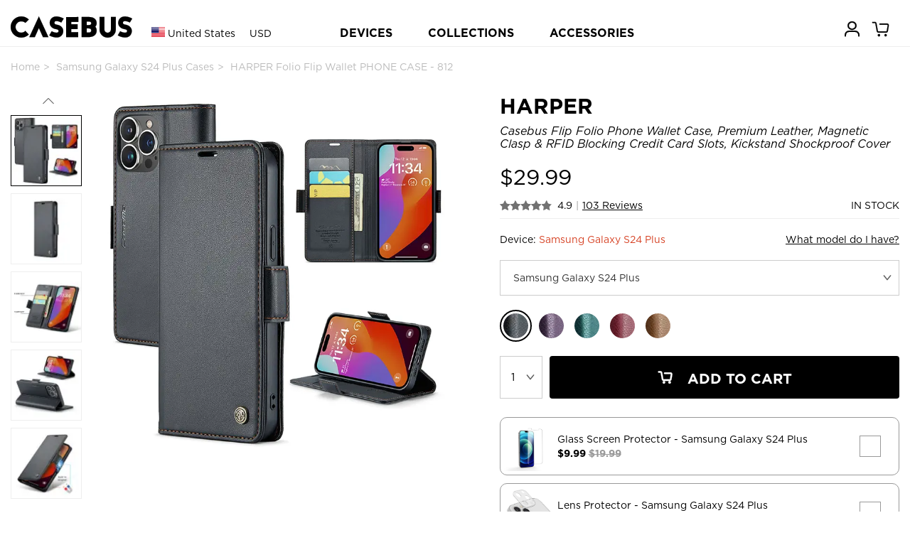

--- FILE ---
content_type: text/html; charset=utf-8
request_url: https://www.casebus.com/smartphone-cases/product/Samsung-Galaxy-S24-Plus-case_812-Flip-Folio-Phone-Wallet-Case-with-Premium-Leather-Magnetic-Clasp-RFID-Blocking-Credit-Card-Slots-Kickstand-Shockproof-Cover-case
body_size: 44398
content:



<!DOCTYPE html>
<html>

<head>
    <meta charset="UTF-8">
    <meta name="google-site-verification" content="KvOETTHxjT0jyNSo2_8ELAO66mdorYR7tT9Di4aKJoE" />
    <meta name="viewport" content="width=device-width, initial-scale=1, shrink-to-fit=no,maximum-scale=1, minimum-scale=1, user-scalable=no">
    

    <meta name="applicable-device" content="pc,mobile">
    <meta content="telephone=no" name="format-detection" />
    <title>Samsung Galaxy S24 Plus Case - Folio Flip Wallet Phone Case - Casebus Flip Folio Phone Wallet Case, Premium Leather, Magnetic Clasp &amp; RFID Blocking Credit Card Slots, Kickstand Shockproof Cover - HARPER - Casebus</title>
    <meta name="keywords" content="Samsung Galaxy S24 Plus Case,Folio Flip Wallet Phone Case,Casebus Flip Folio Phone Wallet Case, Premium Leather, Magnetic Clasp &amp; RFID Blocking Credit Card Slots, Kickstand Shockproof Cover,HARPER,Casebus">
    <meta name="description" content="Buy Samsung Galaxy S24 Plus Case - Folio Flip Wallet Phone Case - Casebus Flip Folio Phone Wallet Case, Premium Leather, Magnetic Clasp & RFID Blocking Credit Card Slots, Kickstand Shockproof Cover - HARPER at Casebus.">
    <meta http-equiv="Cache-Control" content="no-transform">
    <meta http-equiv="Cache-Control" content="no-siteapp">
   
    <link rel="shortcut icon" href="/images/favicon.ico" />
    <link rel="stylesheet" href="/css/styles.css?20250910001" media="" />
    <link rel="stylesheet" href="/css/libs/swiper.min.css">
    <script src="/js/libs/jquery-3.4.1.min.js"></script>
    <script src="/js/libs/swiper.min.js"></script>
    <script async src="https://www.googletagmanager.com/gtag/js?id=G-25HXQ06FFD"></script>
    
    <link rel="preload" href="/fonts/Ailerons/Ailerons.ttf" as="font" crossorigin>
    <link rel="preload" href="/fonts/Tahu/Tahu.ttf" as="font" crossorigin>
    <link rel="preload" href="/fonts/BREAK-BEACH/BREAK-BEACH.ttf" as="font" crossorigin>
    <link rel="preload" href="/fonts/Great-Day/Great-Day.ttf" as="font" crossorigin>
    <link rel="preload" href="/fonts/Holland/Holland.ttf" as="font" crossorigin>
    <link rel="preload" href="/fonts/jandys-dua/jandys-dua.ttf" as="font" crossorigin>
    <link rel="preload" href="/fonts/leafy/leafy.ttf" as="font" crossorigin>

    <style>
        .footer__country{
            font-size:16px;
        }
        .headtag_maxwidth{
            max-width:220px;
            word-break: break-all;
        }
        .header-pc-devicesdetail{
            padding-left:15px;
        }
         .comparisontitle{
        font-size:14px;
         line-height:40px;
        }
        .comparison{
        max-width:800px;
            display: flex;
    flex-direction: column;
        line-height:20px;
        margin-bottom: 40px;
        }
        .comparison_table td{
        padding-top:10px;
        padding-bottom:10px;
        }
        .comparison_table th{
        padding-top:10px;
        padding-bottom:10px;
        }
        .comparison_tr{
        border-bottom: 1px solid #e6e6e6;
        }
         .comparison_cell{
        padding-left:5px;
        padding-right:5px;
        text-align:center;
        }
        .comparison_bgc1{
        background:#efefef;
        }
        .status-point {display: inline-block;width: 10px;height: 10px;border-radius: 50%;}
    </style>
    <script>
        window.dataLayer = window.dataLayer || []; function gtag(){dataLayer.push(arguments);}
        //gtag('consent', 'default', {
        //    'ad_storage': 'granted'
        //});
        //gtag('consent', 'default', {
        //    'analytics_storage': 'granted'
        //});
        //gtag('consent', 'default', {
        //    'functionality_storage': 'granted'
        //});
        gtag('js', new Date());
        gtag('config', 'G-25HXQ06FFD', {
            'custom_map': {
                'dimension2': 'ecomm_prodid',
                'dimension3': 'ecomm_pagetype',
                'dimension4': 'ecomm_totalvalue'
            }
        });
        //gtag('config', 'AW-660312302');
        gtag('config','AW-660312302', {'allow_enhanced_conversions':true});

           
        gtag('event', 'view_item', {
            'send_to': ['AW-660312302', 'G-25HXQ06FFD'],
            'value': 29.99,
            'items': [
              {
                  'id': 'p0812_Samsung-Galaxy-S24-Plus_1444',
                  'google_business_vertical': 'retail'
              }],
            'ecomm_prodid': 'p0812_Samsung-Galaxy-S24-Plus_1444',
            'ecomm_totalvalue': 29.99,
            'ecomm_pagetype': 'product',
            'non_interaction': true
        });
        




    </script>

    

    
    <script>(function(w,d,t,r,u){var f,n,i;w[u]=w[u]||[],f=function(){var o={ti:"137003600"};o.q=w[u],w[u]=new UET(o),w[u].push("pageLoad")},n=d.createElement(t),n.src=r,n.async=1,n.onload=n.onreadystatechange=function(){var s=this.readyState;s&&s!=="loaded"&&s!=="complete"||(f(),n.onload=n.onreadystatechange=null)},i=d.getElementsByTagName(t)[0],i.parentNode.insertBefore(n,i)})(window,document,"script","//bat.bing.com/bat.js","uetq");</script>
    <script>
        function uet_report_conversion_add_to_cart() {
            window.uetq.push('event', 'add_to_cart', {"event_category":"event"});
}
        function uet_report_conversion_begin_checkout() {
    window.uetq.push('event', 'begin_checkout', {});
}
    </script>
    <!-- Facebook Pixel Code -->
    <script>
        !function(f,b,e,v,n,t,s){
            if(f.fbq)return;n=f.fbq=function(){n.callMethod?n.callMethod.apply(n,arguments):n.queue.push(arguments)};
            if(!f._fbq)f._fbq=n;n.push=n;n.loaded=!0;n.version='2.0';
            n.queue=[];t=b.createElement(e);t.async=!0;
            t.src=v;s=b.getElementsByTagName(e)[0];
            s.parentNode.insertBefore(t,s)
        }(window,document,'script','https://connect.facebook.net/en_US/fbevents.js');
        fbq('init', '3189369104715145');
        fbq('track', 'PageView');

            
            fbq('track', 'ViewContent', {
                content_ids: ['p0812_Samsung-Galaxy-S24-Plus_1444'],
                content_type: 'product'
            });
            

    </script>
    <noscript>
        <img height="1" width="1" style="display:none" src="https://www.facebook.com/tr?id=3189369104715145&ev=PageView&noscript=1" />
    </noscript>
    <!-- End Facebook Pixel Code -->
    <script>
    window.addEventListener('load', function(event) {
        if (window.location.href.includes('casebus.com')) {
            setTimeout(function() {
                gtag('event', 'page_duration_2mins');
            }, 120000);
        }
    });
    </script>

    <!-- Criteo Loader File -->

    <script type="text/javascript" src="//dynamic.criteo.com/js/ld/ld.js?a=94455" async="true"></script>

    <!-- END Criteo Loader File -->

    <!-- Criteo Tag -->

    <script type="text/javascript">

window.criteo_q = window.criteo_q || [];

var deviceType = /iPad/.test(navigator.userAgent) ? "t" : /Mobile|iP(hone|od)|Android|BlackBerry|IEMobile|Silk/.test(navigator.userAgent) ? "m" : "d";

    
   window.criteo_q.push(

{ event: "setAccount", account: 94455 },

{ event: "setSiteType", type: deviceType},

{ event: "viewItem", item: "p0812_Samsung-Galaxy-S24-Plus_1444" }

);
    





    </script>
    <!-- END Criteo Tag -->

</head>

<body class="body_bg">
    




<script>
var swiper__notice = new Swiper('#swiper__notice', {
    direction: 'vertical',
    autoplay:{
        delay: 5000,
    }
});
</script>
    
<header class="header" id="header">
    <div class="container-lg header__inner">
        <div class="header__left">
            <a class="header__back"><i class="icon-left"></i></a>
                <input type="hidden" id="sitecurrency" name="sitecurrency" value="USD" tabindex="1" />
                            <input type="hidden" id="site_lan" name="site_lan" value="EN" tabindex="2" />
                            <input type="hidden" id="sitecurrency_symbol" name="sitecurrency_symbol" value="$" tabindex="3" />
         
            <div class="header__country j-country">

                <div class="selected">
                        <img src="/images/us.png" alt="" class="country__img">
                        <span class="c">United States</span>
                        <span class="u">USD</span>

                </div>
            </div>

            <a class="j-drawer--show header__menu--btn"><i class="header__icon--menu icon-menu"></i></a>
          
        </div>
        <div class="header__center">
           
            <div class="country_h5 j-country">
                <img src="/images/us.png" alt="" class="country__img country__img_h5">
                
            </div>
            <a href="/" class="header__logo" title="caseBus"><i class="header__icon--logo icon-logo"></i></a>
        </div>
        <ul class="header__right">
           
            
            <li class="header__icon">
                
                <a href="/Account/Orders/" title="my orders">
                    <i class="header__icon--cart icon-userhome"></i>
                </a>
                
            </li>

            <li class="header__icon icon_cart_top" id="icon_cart_top">
                <a href="javascript://" title="cart">
                    <i class="header__icon--cart icon-cart" ></i>
                    <span class="header__dot header__dot--cart  hide">0</span>
                </a>
            </li>
            
            
        </ul>
    </div>


    
</header>

<!-- PC端顶部 begin -->
<header class="header-pc" id="header-pc">
    <div class="container-lg header__inner">
        <div class="header__leftlogo">
            <a href="/" class="header__logo" title="caseBus"><i class="header__icon--logo icon-logo"></i></a>
        </div>
        <div class="header__leftcountry">
                <div class="selected">
                    <img src="/images/us.png" alt="" class="country__img">
                    <span class="c">United States</span>
                    <span class="u">USD</span>
                </div>
        </div>
        <div class="header__centernav">
            <ul class="header-nav">
                <li class="nav-device">DEVICES</li>
                <li class="nav-collection">COLLECTIONS</li>
                <li><a href="/Accessories/">ACCESSORIES</a></li>
            </ul>
        </div>
        <ul class="header__rightmem">
            <li class="header__icon">
                
                <a href="/Account/Orders/" title="my orders">
                    <i class="header__icon--cart icon-userhome"></i>
                </a>
                
            </li>
            <li class="header__icon icon_cart_top" id="icon_cart_top">
                <a href="javascript://" title="cart">
                    <i class="header__icon--cart icon-cart"></i>
                    <span class="header__dot header__dot--cart  hide">0</span>
                </a>
            </li>

            
</ul>
    </div>
</header>
<!-- PC端顶部 end -->

<!-- PC端弹出导航 begin -->

<div class="header-pc-devices" id="header-pc-devices">
    <div class="header-pc-devicesdetail">
        <ul class="devicesdetail-ul">
            <li class="devicesdetail-title">
                <a href="/smartphone-cases/apple-cases/" title="Apple iPhone">Apple iPhone</a>
            </li>
                            <li>
                                <a href="/smartphone-cases/apple-cases/iphone-17-pro-max-cases" title="iPhone 17 Pro Max Cases">
                                    iPhone 17 Pro Max  <span style="color:white;background-color:red;padding-left:4px;padding-right:4px;">NEW!</span>                                </a>
                            </li>
                            <li>
                                <a href="/smartphone-cases/apple-cases/iphone-17-pro-cases" title="iPhone 17 Pro Cases">
                                    iPhone 17 Pro  <span style="color:white;background-color:red;padding-left:4px;padding-right:4px;">NEW!</span>                                </a>
                            </li>
                            <li>
                                <a href="/smartphone-cases/apple-cases/iphone-Air-cases" title="iPhone Air Cases">
                                    iPhone Air  <span style="color:white;background-color:red;padding-left:4px;padding-right:4px;">NEW!</span>                                </a>
                            </li>
                            <li>
                                <a href="/smartphone-cases/apple-cases/iphone-17-cases" title="iPhone 17 Cases">
                                    iPhone 17  <span style="color:white;background-color:red;padding-left:4px;padding-right:4px;">NEW!</span>                                </a>
                            </li>
                            <li>
                                <a href="/smartphone-cases/apple-cases/iphone-16-pro-max-cases" title="iPhone 16 Pro Max Cases">
                                    iPhone 16 Pro Max                                 </a>
                            </li>
                            <li>
                                <a href="/smartphone-cases/apple-cases/iphone-16-pro-cases" title="iPhone 16 Pro Cases">
                                    iPhone 16 Pro                                 </a>
                            </li>
                            <li>
                                <a href="/smartphone-cases/apple-cases/iphone-16-plus-cases" title="iPhone 16 Plus Cases">
                                    iPhone 16 Plus                                 </a>
                            </li>
                            <li>
                                <a href="/smartphone-cases/apple-cases/iphone-16-cases" title="iPhone 16 Cases">
                                    iPhone 16                                 </a>
                            </li>
                            <li>
                                <a href="/smartphone-cases/apple-cases/iphone-16e-cases" title="iPhone 16e Cases">
                                    iPhone 16e                                 </a>
                            </li>
                            <li>
                                <a href="/smartphone-cases/apple-cases/iphone-15-pro-max-cases" title="iPhone 15 Pro Max Cases">
                                    iPhone 15 Pro Max                                 </a>
                            </li>
                            <li>
                                <a href="/smartphone-cases/apple-cases/iphone-15-pro-cases" title="iPhone 15 Pro Cases">
                                    iPhone 15 Pro                                 </a>
                            </li>
                            <li>
                                <a href="/smartphone-cases/apple-cases/iphone-15-plus-cases" title="iPhone 15 Plus Cases">
                                    iPhone 15 Plus                                 </a>
                            </li>
                            <li>
                                <a href="/smartphone-cases/apple-cases/iphone-15-cases" title="iPhone 15 Cases">
                                    iPhone 15                                 </a>
                            </li>
                            <li>
                                <a href="/smartphone-cases/apple-cases/iphone-14-pro-max-cases" title="iPhone 14 Pro Max Cases">
                                    iPhone 14 Pro Max                                 </a>
                            </li>
                            <li>
                                <a href="/smartphone-cases/apple-cases/iphone-14-pro-cases" title="iPhone 14 Pro Cases">
                                    iPhone 14 Pro                                 </a>
                            </li>
                            <li>
                                <a href="/smartphone-cases/apple-cases/iphone-14-plus-cases" title="iPhone 14 Plus Cases">
                                    iPhone 14 Plus                                 </a>
                            </li>
                            <li>
                                <a href="/smartphone-cases/apple-cases/iphone-14-cases" title="iPhone 14 Cases">
                                    iPhone 14                                 </a>
                            </li>
                            <li>
                                <a href="/smartphone-cases/apple-cases/iphone-13-pro-max-cases" title="iPhone 13 Pro Max Cases">
                                    iPhone 13 Pro Max                                 </a>
                            </li>
                            <li>
                                <a href="/smartphone-cases/apple-cases/iphone-13-pro-cases" title="iPhone 13 Pro Cases">
                                    iPhone 13 Pro                                 </a>
                            </li>
                            <li>
                                <a href="/smartphone-cases/apple-cases/iphone-13-cases" title="iPhone 13 Cases">
                                    iPhone 13                                 </a>
                            </li>
        </ul>
        <ul class="devicesdetail-ul">
            <li class="devicesdetail-title">
                &nbsp;
            </li>
                                <li>
                                    <a href="/smartphone-cases/apple-cases/iphone-13-mini-cases" title="iPhone 13 Mini Cases">
                                        iPhone 13 Mini                                     </a>
                                </li>
                                <li>
                                    <a href="/smartphone-cases/apple-cases/iphone-12-pro-max-cases" title="iPhone 12 Pro Max Cases">
                                        iPhone 12 Pro Max                                     </a>
                                </li>
                                <li>
                                    <a href="/smartphone-cases/apple-cases/iphone-12-pro-cases" title="iPhone 12 Pro Cases">
                                        iPhone 12 Pro                                     </a>
                                </li>
                                <li>
                                    <a href="/smartphone-cases/apple-cases/iphone-12-cases" title="iPhone 12 Cases">
                                        iPhone 12                                     </a>
                                </li>
                                <li>
                                    <a href="/smartphone-cases/apple-cases/iphone-12-mini-cases" title="iPhone 12 Mini Cases">
                                        iPhone 12 Mini                                     </a>
                                </li>
                                <li>
                                    <a href="/smartphone-cases/apple-cases/iphone-11-pro-max-cases" title="iPhone 11 Pro Max Cases">
                                        iPhone 11 Pro Max                                     </a>
                                </li>
                                <li>
                                    <a href="/smartphone-cases/apple-cases/iphone-11-pro-cases" title="iPhone 11 Pro Cases">
                                        iPhone 11 Pro                                     </a>
                                </li>
                                <li>
                                    <a href="/smartphone-cases/apple-cases/iphone-11-cases" title="iPhone 11 Cases">
                                        iPhone 11                                     </a>
                                </li>
                                <li>
                                    <a href="/smartphone-cases/apple-cases/iPhone-SE-2020-cases" title="iPhone SE 2022/2020 Cases">
                                        iPhone SE 2022/2020                                     </a>
                                </li>
                                <li>
                                    <a href="/smartphone-cases/apple-cases/iphone-xs-max-cases" title="iPhone XS Max Cases">
                                        iPhone XS Max                                     </a>
                                </li>
                                <li>
                                    <a href="/smartphone-cases/apple-cases/iphone-xr-cases" title="iPhone XR Cases">
                                        iPhone XR                                     </a>
                                </li>
                                <li>
                                    <a href="/smartphone-cases/apple-cases/iphone-xs-cases" title="iPhone X/XS Cases">
                                        iPhone X/XS                                     </a>
                                </li>
                                <li>
                                    <a href="/smartphone-cases/apple-cases/iphone-8-plus-cases" title="iPhone 8 Plus / 7 Plus Cases">
                                        iPhone 8 Plus / 7 Plus                                     </a>
                                </li>
                                <li>
                                    <a href="/smartphone-cases/apple-cases/iphone-8-cases" title="iPhone 8/7 Cases">
                                        iPhone 8/7                                     </a>
                                </li>
                                <li>
                                    <a href="/smartphone-cases/apple-cases/iphone-6-plus-cases" title="iPhone 6/6S Plus Cases">
                                        iPhone 6/6S Plus                                     </a>
                                </li>
                                <li>
                                    <a href="/smartphone-cases/apple-cases/iphone-6-cases" title="iPhone 6/6S Cases">
                                        iPhone 6/6S                                     </a>
                                </li>
        </ul>
        <ul class="devicesdetail-ul">
            <li class="devicesdetail-title">
                <a href="/smartphone-cases/samsung-cases/" title="Samsung Galaxy">Samsung Galaxy</a>
            </li>
                                <li>
                                    <a href="/smartphone-cases/samsung-cases/Samsung-Galaxy-S25-Ultra-cases" title="Samsung Galaxy S25 Ultra Cases">
                                        Galaxy S25 Ultra  <span style="color:white;background-color:red;padding-left:4px;padding-right:4px;">NEW!</span>                                    </a>
                                </li>
                                <li>
                                    <a href="/smartphone-cases/samsung-cases/Samsung-Galaxy-S25-Plus-cases" title="Samsung Galaxy S25 Plus Cases">
                                        Galaxy S25 Plus  <span style="color:white;background-color:red;padding-left:4px;padding-right:4px;">NEW!</span>                                    </a>
                                </li>
                                <li>
                                    <a href="/smartphone-cases/samsung-cases/Samsung-Galaxy-S25-cases" title="Samsung Galaxy S25 Cases">
                                        Galaxy S25  <span style="color:white;background-color:red;padding-left:4px;padding-right:4px;">NEW!</span>                                    </a>
                                </li>
                                <li>
                                    <a href="/smartphone-cases/samsung-cases/Samsung-Galaxy-S25-Edge-cases" title="Samsung Galaxy S25 Edge Cases">
                                        Galaxy S25 Edge  <span style="color:white;background-color:red;padding-left:4px;padding-right:4px;">NEW!</span>                                    </a>
                                </li>
                                <li>
                                    <a href="/smartphone-cases/samsung-cases/Samsung-Galaxy-S25-FE-cases" title="Samsung Galaxy S25 FE Cases">
                                        Galaxy S25 FE  <span style="color:white;background-color:red;padding-left:4px;padding-right:4px;">NEW!</span>                                    </a>
                                </li>
                                <li>
                                    <a href="/smartphone-cases/samsung-cases/Samsung-Galaxy-S24-Ultra-cases" title="Samsung Galaxy S24 Ultra Cases">
                                        Galaxy S24 Ultra                                     </a>
                                </li>
                                <li>
                                    <a href="/smartphone-cases/samsung-cases/Samsung-Galaxy-S24-Plus-cases" title="Samsung Galaxy S24 Plus Cases">
                                        Galaxy S24 Plus                                     </a>
                                </li>
                                <li>
                                    <a href="/smartphone-cases/samsung-cases/Samsung-Galaxy-S24-cases" title="Samsung Galaxy S24 Cases">
                                        Galaxy S24                                     </a>
                                </li>
                                <li>
                                    <a href="/smartphone-cases/samsung-cases/Samsung-Galaxy-S24-FE-cases" title="Samsung Galaxy S24 FE Cases">
                                        Galaxy S24 FE                                     </a>
                                </li>
                                <li>
                                    <a href="/smartphone-cases/samsung-cases/Samsung-Galaxy-S23-Ultra-cases" title="Samsung Galaxy S23 Ultra Cases">
                                        Galaxy S23 Ultra                                     </a>
                                </li>
                                <li>
                                    <a href="/smartphone-cases/samsung-cases/Samsung-Galaxy-S23-Plus-cases" title="Samsung Galaxy S23 Plus Cases">
                                        Galaxy S23 Plus                                     </a>
                                </li>
                                <li>
                                    <a href="/smartphone-cases/samsung-cases/Samsung-Galaxy-S23-cases" title="Samsung Galaxy S23 Cases">
                                        Galaxy S23                                     </a>
                                </li>
                                <li>
                                    <a href="/smartphone-cases/samsung-cases/Samsung-Galaxy-S23-FE-cases" title="Samsung Galaxy S23 FE Cases">
                                        Galaxy S23 FE                                     </a>
                                </li>
                                <li>
                                    <a href="/smartphone-cases/samsung-cases/Samsung-Galaxy-S22-Ultra-cases" title="Samsung Galaxy S22 Ultra Cases">
                                        Galaxy S22 Ultra                                     </a>
                                </li>
                                <li>
                                    <a href="/smartphone-cases/samsung-cases/Samsung-Galaxy-S22-Plus-cases" title="Samsung Galaxy S22 Plus Cases">
                                        Galaxy S22 Plus                                     </a>
                                </li>
                                <li>
                                    <a href="/smartphone-cases/samsung-cases/Samsung-Galaxy-S22-cases" title="Samsung Galaxy S22 Cases">
                                        Galaxy S22                                     </a>
                                </li>
                                <li>
                                    <a href="/smartphone-cases/samsung-cases/Samsung-Galaxy-S21-Ultra-cases" title="Samsung Galaxy S21 Ultra Cases">
                                        Galaxy S21 Ultra                                     </a>
                                </li>
                                <li>
                                    <a href="/smartphone-cases/samsung-cases/Samsung-Galaxy-S21-Plus-cases" title="Samsung Galaxy S21 Plus Cases">
                                        Galaxy S21 Plus                                     </a>
                                </li>
                                <li>
                                    <a href="/smartphone-cases/samsung-cases/Samsung-Galaxy-S21-cases" title="Samsung Galaxy S21 Cases">
                                        Galaxy S21                                     </a>
                                </li>
            <li>
                <a href="/smartphone-cases/samsung-cases/">All Galaxy Cases</a>
            </li>
        </ul>
        <ul class="devicesdetail-ul">
            <li class="devicesdetail-title">
                <a href="/IPad-cases/" title="Apple iPad">Apple iPad</a>
            </li>
                                <li>
                                    <a href="/IPad-cases/iPad-Pro-2025-13Inch-cases" title="iPad Pro (2025 13Inch) Cases">
                                        iPad Pro (2025 13Inch)  <span style="color:white;background-color:red;padding-left:4px;padding-right:4px;">NEW!</span>                                    </a>
                                </li>
                                <li>
                                    <a href="/IPad-cases/iPad-Pro-2025-11Inch-cases" title="iPad Pro (2025 11Inch) Cases">
                                        iPad Pro (2025 11Inch)  <span style="color:white;background-color:red;padding-left:4px;padding-right:4px;">NEW!</span>                                    </a>
                                </li>
                                <li>
                                    <a href="/IPad-cases/iPad-11-cases" title="iPad 11 (2025 11Inch) Cases">
                                        iPad 11 (2025 11Inch)                                     </a>
                                </li>
                                <li>
                                    <a href="/IPad-cases/iPad-Air7-13Inch-cases" title="iPad Air 7 (2025 13Inch) Cases">
                                        iPad Air 7 (2025 13Inch)                                     </a>
                                </li>
                                <li>
                                    <a href="/IPad-cases/iPad-Air7-11Inch-cases" title="iPad Air 7 (2025 11Inch) Cases">
                                        iPad Air 7 (2025 11Inch)                                     </a>
                                </li>
                                <li>
                                    <a href="/IPad-cases/iPad-Air6-13Inch-cases" title="iPad Air 6 (2024 13Inch) Cases">
                                        iPad Air 6 (2024 13Inch)                                     </a>
                                </li>
                                <li>
                                    <a href="/IPad-cases/iPad-Air6-11Inch-cases" title="iPad Air 6 (2024 11Inch) Cases">
                                        iPad Air 6 (2024 11Inch)                                     </a>
                                </li>
                                <li>
                                    <a href="/IPad-cases/iPad-Pro-2024-13Inch-cases" title="iPad Pro (2024 13Inch) Cases">
                                        iPad Pro (2024 13Inch)                                     </a>
                                </li>
                                <li>
                                    <a href="/IPad-cases/iPad-Pro-2024-11Inch-cases" title="iPad Pro (2024 11Inch) Cases">
                                        iPad Pro (2024 11Inch)                                     </a>
                                </li>
                                <li>
                                    <a href="/IPad-cases/iPad-Mini-7-cases" title="iPad Mini 7 (2024 8.3Inch) Cases">
                                        iPad Mini 7 (2024 8.3Inch)                                     </a>
                                </li>
                                <li>
                                    <a href="/IPad-cases/iPad-10-cases" title="iPad 10 (2022 10.9Inch) Cases">
                                        iPad 10 (2022 10.9Inch)                                     </a>
                                </li>
                                <li>
                                    <a href="/IPad-cases/iPad-Pro-11-2022-cases" title="iPad Pro 11 (2022 11Inch) Cases">
                                        iPad Pro 11 (2022 11Inch)                                     </a>
                                </li>
                                <li>
                                    <a href="/IPad-cases/iPad-Pro6-cases" title="iPad Pro 6 (2022 12.9Inch) Cases">
                                        iPad Pro 6 (2022 12.9Inch)                                     </a>
                                </li>
                                <li>
                                    <a href="/IPad-cases/iPad-Air5-cases" title="iPad Air 5 (2022 10.9Inch) Cases">
                                        iPad Air 5 (2022 10.9Inch)                                     </a>
                                </li>
                                <li>
                                    <a href="/IPad-cases/iPad-9-2021-cases" title="iPad 9 (2021 10.2Inch) Cases">
                                        iPad 9 (2021 10.2Inch)                                     </a>
                                </li>
                                <li>
                                    <a href="/IPad-cases/iPad-Mini-6-cases" title="iPad Mini 6 (2021 8.3Inch) Cases">
                                        iPad Mini 6 (2021 8.3Inch)                                     </a>
                                </li>
                                <li>
                                    <a href="/IPad-cases/iPad-Pro-11-2021-cases" title="iPad Pro 11 (2021 11Inch) Cases">
                                        iPad Pro 11 (2021 11Inch)                                     </a>
                                </li>
                                <li>
                                    <a href="/IPad-cases/iPad-Pro5-cases" title="iPad Pro 5 (2021 12.9Inch) Cases">
                                        iPad Pro 5 (2021 12.9Inch)                                     </a>
                                </li>
                                <li>
                                    <a href="/IPad-cases/iPad-8-2020-cases" title="iPad 8 (2020 10.2Inch) Cases">
                                        iPad 8 (2020 10.2Inch)                                     </a>
                                </li>
            <li>
                <a href="/IPad-cases/">All iPad Cases</a>
            </li>
        </ul>

        

        <ul class="devicesdetail-ul">
            <li class="devicesdetail-title">
                <a href="/MacBook-cases/" title="MacBook Case">MacBook</a>
            </li>
                                <li class="headtag_maxwidth">
                                    <a href="/MacBook-cases/MacBook-Pro-16-2024-cases" title="MacBook Pro 16 (A3403/A3186) Cases">
                                        Pro 16 (A3403/A3186)                                     </a>
                                </li>
                                <li class="headtag_maxwidth">
                                    <a href="/MacBook-cases/MacBook-Pro-14-2024-cases" title="MacBook Pro 14 (A3112/A3185/A3401/A3434) Cases">
                                        Pro 14 (A3112/A3185/A3401/A3434)                                     </a>
                                </li>
                                <li class="headtag_maxwidth">
                                    <a href="/MacBook-cases/MacBook-Air-15-2023-cases" title="MacBook Air 15 (A3241/A2941/A3114) Cases">
                                        Air 15 (A3241/A2941/A3114)                                     </a>
                                </li>
                                <li class="headtag_maxwidth">
                                    <a href="/MacBook-cases/MacBook-Air-136-2022-cases" title="MacBook Air 13.6 (A3240/A2681/A3113) Cases">
                                        Air 13.6 (A3240/A2681/A3113)                                     </a>
                                </li>
                                <li class="headtag_maxwidth">
                                    <a href="/MacBook-cases/MacBook-Pro-16-2021-cases" title="MacBook Pro 16 (A2485/A2780/A2991) Cases">
                                        Pro 16 (A2485/A2780/A2991)                                     </a>
                                </li>
                                <li class="headtag_maxwidth">
                                    <a href="/MacBook-cases/MacBook-Pro-14-2021-cases" title="MacBook Pro 14 (A2442/A2779/A2918/A2992) Cases">
                                        Pro 14 (A2442/A2779/A2918/A2992)                                     </a>
                                </li>
                                <li class="headtag_maxwidth">
                                    <a href="/MacBook-cases/MacBook-Pro-133-2020-cases" title="MacBook Pro 13.3 (A2338) Cases">
                                        Pro 13.3 (A2338)                                     </a>
                                </li>
                                <li class="headtag_maxwidth">
                                    <a href="/MacBook-cases/MacBook-Air-13-2018-cases" title="MacBook Air 13 (A1932/A2179/A2337) Cases">
                                        Air 13 (A1932/A2179/A2337)                                     </a>
                                </li>
                                <li class="headtag_maxwidth">
                                    <a href="/MacBook-cases/MacBook-Pro-13-2020-cases" title="MacBook Pro 13 (A2289/A2251) Cases">
                                        Pro 13 (A2289/A2251)                                     </a>
                                </li>
                                <li class="headtag_maxwidth">
                                    <a href="/MacBook-cases/MacBook-Pro-16-2019-cases" title="MacBook Pro 16 (A2141) Cases">
                                        Pro 16 (A2141)                                     </a>
                                </li>
                                <li class="headtag_maxwidth">
                                    <a href="/MacBook-cases/MacBook-Pro-13-2018-cases" title="MacBook Pro 13 (A1989/A2159) Cases">
                                        Pro 13 (A1989/A2159)                                     </a>
                                </li>
                                <li class="headtag_maxwidth">
                                    <a href="/MacBook-cases/MacBook-Pro-15-2016-cases" title="MacBook Pro 15 (A1707/A1990) Cases">
                                        Pro 15 (A1707/A1990)                                     </a>
                                </li>
                                <li class="headtag_maxwidth">
                                    <a href="/MacBook-cases/MacBook-12-2015-cases" title="MacBook 12 (A1534/A1931) Cases">
                                        12 (A1534/A1931)                                     </a>
                                </li>
                                <li class="headtag_maxwidth">
                                    <a href="/MacBook-cases/MacBook-Pro-13-2016-cases" title="MacBook Pro 13 (A1706/A1708) Cases">
                                        Pro 13 (A1706/A1708)                                     </a>
                                </li>
                                <li class="headtag_maxwidth">
                                    <a href="/MacBook-cases/MacBook-Air-11-2012-cases" title="MacBook Air 11 (A1370/A1465) Cases">
                                        Air 11 (A1370/A1465)                                     </a>
                                </li>
                                <li class="headtag_maxwidth">
                                    <a href="/MacBook-cases/MacBook-Pro-13-2012-cases" title="MacBook Pro 13 (A1425/A1502) Cases">
                                        Pro 13 (A1425/A1502)                                     </a>
                                </li>
                                <li class="headtag_maxwidth">
                                    <a href="/MacBook-cases/MacBook-Pro-15-2012-cases" title="MacBook Pro 15 (A1398) Cases">
                                        Pro 15 (A1398)                                     </a>
                                </li>
                                <li class="headtag_maxwidth">
                                    <a href="/MacBook-cases/MacBook-Air-13-2010-cases" title="MacBook Air 13 (A1369/A1466) Cases">
                                        Air 13 (A1369/A1466)                                     </a>
                                </li>
        </ul>

        <ul class="devicesdetail-ul">
            <li class="devicesdetail-title">
                <a href="/Apple-Watch-Bands/" title="Apple Watch Bands">Apple Watch Bands</a>
            </li>
            <li class="devicesdetail-title">
                <a href="/Bag/" title="Bags">Laptop Sleeves</a>
            </li>
            <li class="devicesdetail-title">
                <a href="/smartphone-cases/google-cases/" title="Google Pixel Cases">Google Pixel Cases</a>
            </li>
            <li class="devicesdetail-title">
                <a href="/Airpods-cases/" title="Airpods Cases">Airpods Cases</a>
            </li>
        </ul>
    </div>
</div>

<!-- PC端弹出导航 新改 -->


<!-- PC端弹出导航 end -->

<!-- PC端弹出导航 COLLECTIONS begin -->
<div class="header-pc-collections" id="header-pc-collections">
    <div class="header-pc-devicesdetail">
        <ul>
            <li>
               &nbsp;
            </li>
        </ul>
        <ul class="devicesdetail-ul">
            <li class="devicesdetail-title">
                COLLECTIONS
            </li>
            <li class="devicesdetail-title2">
                Wallet Series
            </li>
            <li>&nbsp; &nbsp; <a href="/Tags/Wallet" title="Wallet Cases">All Wallet Cases</a></li>
            <li>&nbsp; &nbsp; <a href="/Tags/Crossbody" title="Crossbody  Cases">Crossbody  Cases</a></li>
            <li>&nbsp; &nbsp; <a href="/Tags/Folio-Flip" title="Flip Folio Cases">Flip Folio Cases</a></li>
            <li>&nbsp; &nbsp; <a href="/Tags/Detachable" title="Detachable Wallet Cases">Detachable Cases</a></li>
            <li class="devicesdetail-title2">
                Heavy Duty Series
            </li>
            <li>&nbsp; &nbsp; <a href="/Tags/heavy-duty" title="Heavy Duty Cases">Heavy Duty Cases</a></li>
            <li class="devicesdetail-title2">
                Featured Series
            </li>
            <li>&nbsp; &nbsp; <a href="/Tags/Glitter" title="Glitter Cases">Glitter Cases</a></li>
            <li>&nbsp; &nbsp; <a href="/Tags/Waterproof" title="Waterproof Cases">Waterproof Cases</a></li>
            <li>&nbsp; &nbsp; <a href="/Tags/Battery" title="Battery Cases">Battery Cases</a></li>
            <li>&nbsp; &nbsp; <a href="/Tags/Magsafe" title="Magsafe Cases">Magsafe Cases</a></li>
            <li>&nbsp; &nbsp; <a href="/Tags/Design" title="Design Cases">Design Cases</a></li>
            <li>&nbsp; &nbsp; <a href="/Tags/Custom" title="Custom Cases">Custom Cases</a></li>            
        </ul>
    </div>
</div>
<!-- PC端弹出导航 COLLECTIONS end -->

    <!-- PC端导航 begin -->
    <!-- PC端导航 end -->
    <!-- 移动端抽屉导航 begin -->
    <div class="j-drawer drawer">
        <div class="j-drawer__sidebar drawer__sidebar">
            <div class="drawer__logo">
                <a href="/"><i class="drawer__icon--logo icon-logo"></i></a>
            </div>
            <div class="drawer__nav">
                <ul>


                    <li><a href="/smartphone-cases/apple-cases/iphone-17-pro-max-cases" title="iPhone 17 Pro Max Cases">iPhone 17 Pro Max Cases</a></li>
                    <li><a href="/smartphone-cases/apple-cases/iphone-17-pro-cases" title="iPhone 17 Pro Cases">iPhone 17 Pro Cases</a></li>
                    <li><a href="/smartphone-cases/apple-cases/iphone-Air-cases" title="iPhone Air Cases">iPhone Air Cases</a></li>
                    <li><a href="/smartphone-cases/apple-cases/iphone-17-cases" title="iPhone 17 Cases">iPhone 17 Cases</a></li>


                    <li>
                        <a class="j-drawer__button" title="iPhone Cases">iPhone Cases</a>
                        <ul class="drawer__dropdown j-sibling">
                            <li>
                                <a href="/smartphone-cases/apple-cases/iphone-17-pro-max-cases" title="iPhone 17 Pro Max Cases">
                                    iPhone 17 Pro Max  <span style="color:white;background-color:red;padding-left:4px;padding-right:4px;">NEW!</span>                                </a>
                            </li>
                            <li>
                                <a href="/smartphone-cases/apple-cases/iphone-17-pro-cases" title="iPhone 17 Pro Cases">
                                    iPhone 17 Pro  <span style="color:white;background-color:red;padding-left:4px;padding-right:4px;">NEW!</span>                                </a>
                            </li>
                            <li>
                                <a href="/smartphone-cases/apple-cases/iphone-Air-cases" title="iPhone Air Cases">
                                    iPhone Air  <span style="color:white;background-color:red;padding-left:4px;padding-right:4px;">NEW!</span>                                </a>
                            </li>
                            <li>
                                <a href="/smartphone-cases/apple-cases/iphone-17-cases" title="iPhone 17 Cases">
                                    iPhone 17  <span style="color:white;background-color:red;padding-left:4px;padding-right:4px;">NEW!</span>                                </a>
                            </li>
                            <li>
                                <a href="/smartphone-cases/apple-cases/iphone-16-pro-max-cases" title="iPhone 16 Pro Max Cases">
                                    iPhone 16 Pro Max                                 </a>
                            </li>
                            <li>
                                <a href="/smartphone-cases/apple-cases/iphone-16-pro-cases" title="iPhone 16 Pro Cases">
                                    iPhone 16 Pro                                 </a>
                            </li>
                            <li>
                                <a href="/smartphone-cases/apple-cases/iphone-16-plus-cases" title="iPhone 16 Plus Cases">
                                    iPhone 16 Plus                                 </a>
                            </li>
                            <li>
                                <a href="/smartphone-cases/apple-cases/iphone-16-cases" title="iPhone 16 Cases">
                                    iPhone 16                                 </a>
                            </li>
                            <li>
                                <a href="/smartphone-cases/apple-cases/iphone-16e-cases" title="iPhone 16e Cases">
                                    iPhone 16e                                 </a>
                            </li>
                            <li>
                                <a href="/smartphone-cases/apple-cases/iphone-15-pro-max-cases" title="iPhone 15 Pro Max Cases">
                                    iPhone 15 Pro Max                                 </a>
                            </li>
                            <li>
                                <a href="/smartphone-cases/apple-cases/iphone-15-pro-cases" title="iPhone 15 Pro Cases">
                                    iPhone 15 Pro                                 </a>
                            </li>
                            <li>
                                <a href="/smartphone-cases/apple-cases/iphone-15-plus-cases" title="iPhone 15 Plus Cases">
                                    iPhone 15 Plus                                 </a>
                            </li>
                            <li>
                                <a href="/smartphone-cases/apple-cases/iphone-15-cases" title="iPhone 15 Cases">
                                    iPhone 15                                 </a>
                            </li>
                            <li>
                                <a href="/smartphone-cases/apple-cases/iphone-14-pro-max-cases" title="iPhone 14 Pro Max Cases">
                                    iPhone 14 Pro Max                                 </a>
                            </li>
                            <li>
                                <a href="/smartphone-cases/apple-cases/iphone-14-pro-cases" title="iPhone 14 Pro Cases">
                                    iPhone 14 Pro                                 </a>
                            </li>
                            <li>
                                <a href="/smartphone-cases/apple-cases/iphone-14-plus-cases" title="iPhone 14 Plus Cases">
                                    iPhone 14 Plus                                 </a>
                            </li>
                            <li>
                                <a href="/smartphone-cases/apple-cases/iphone-14-cases" title="iPhone 14 Cases">
                                    iPhone 14                                 </a>
                            </li>
                            <li>
                                <a href="/smartphone-cases/apple-cases/iphone-13-pro-max-cases" title="iPhone 13 Pro Max Cases">
                                    iPhone 13 Pro Max                                 </a>
                            </li>
                            <li>
                                <a href="/smartphone-cases/apple-cases/iphone-13-pro-cases" title="iPhone 13 Pro Cases">
                                    iPhone 13 Pro                                 </a>
                            </li>
                            <li>
                                <a href="/smartphone-cases/apple-cases/iphone-13-cases" title="iPhone 13 Cases">
                                    iPhone 13                                 </a>
                            </li>
                            <li>
                                <a href="/smartphone-cases/apple-cases/iphone-13-mini-cases" title="iPhone 13 Mini Cases">
                                    iPhone 13 Mini                                 </a>
                            </li>
                            <li>
                                <a href="/smartphone-cases/apple-cases/iphone-12-pro-max-cases" title="iPhone 12 Pro Max Cases">
                                    iPhone 12 Pro Max                                 </a>
                            </li>
                            <li>
                                <a href="/smartphone-cases/apple-cases/iphone-12-pro-cases" title="iPhone 12 Pro Cases">
                                    iPhone 12 Pro                                 </a>
                            </li>
                            <li>
                                <a href="/smartphone-cases/apple-cases/iphone-12-cases" title="iPhone 12 Cases">
                                    iPhone 12                                 </a>
                            </li>
                            <li>
                                <a href="/smartphone-cases/apple-cases/iphone-12-mini-cases" title="iPhone 12 Mini Cases">
                                    iPhone 12 Mini                                 </a>
                            </li>
                            <li>
                                <a href="/smartphone-cases/apple-cases/iphone-11-pro-max-cases" title="iPhone 11 Pro Max Cases">
                                    iPhone 11 Pro Max                                 </a>
                            </li>
                            <li>
                                <a href="/smartphone-cases/apple-cases/iphone-11-pro-cases" title="iPhone 11 Pro Cases">
                                    iPhone 11 Pro                                 </a>
                            </li>
                            <li>
                                <a href="/smartphone-cases/apple-cases/iphone-11-cases" title="iPhone 11 Cases">
                                    iPhone 11                                 </a>
                            </li>
                            <li>
                                <a href="/smartphone-cases/apple-cases/iPhone-SE-2020-cases" title="iPhone SE 2022/2020 Cases">
                                    iPhone SE 2022/2020                                 </a>
                            </li>
                            <li>
                                <a href="/smartphone-cases/apple-cases/iphone-xs-max-cases" title="iPhone XS Max Cases">
                                    iPhone XS Max                                 </a>
                            </li>
                            <li>
                                <a href="/smartphone-cases/apple-cases/iphone-xr-cases" title="iPhone XR Cases">
                                    iPhone XR                                 </a>
                            </li>
                            <li>
                                <a href="/smartphone-cases/apple-cases/iphone-xs-cases" title="iPhone X/XS Cases">
                                    iPhone X/XS                                 </a>
                            </li>
                            <li>
                                <a href="/smartphone-cases/apple-cases/iphone-8-plus-cases" title="iPhone 8 Plus / 7 Plus Cases">
                                    iPhone 8 Plus / 7 Plus                                 </a>
                            </li>
                            <li>
                                <a href="/smartphone-cases/apple-cases/iphone-8-cases" title="iPhone 8/7 Cases">
                                    iPhone 8/7                                 </a>
                            </li>
                            <li>
                                <a href="/smartphone-cases/apple-cases/iphone-6-plus-cases" title="iPhone 6/6S Plus Cases">
                                    iPhone 6/6S Plus                                 </a>
                            </li>
                            <li>
                                <a href="/smartphone-cases/apple-cases/iphone-6-cases" title="iPhone 6/6S Cases">
                                    iPhone 6/6S                                 </a>
                            </li>
                        </ul>
                    </li>
                    <li>
                        <a class="j-drawer__button" title="Samsung Cases">IPad Cases</a>
                        <ul class="drawer__dropdown j-sibling">
                            <li>
                                <a href="/IPad-cases/iPad-Pro-2025-13Inch-cases" title="iPad Pro (2025 13Inch) Cases">
                                    iPad Pro (2025 13Inch)  <span style="color:white;background-color:red;padding-left:4px;padding-right:4px;">NEW!</span>                                </a>
                            </li>
                            <li>
                                <a href="/IPad-cases/iPad-Pro-2025-11Inch-cases" title="iPad Pro (2025 11Inch) Cases">
                                    iPad Pro (2025 11Inch)  <span style="color:white;background-color:red;padding-left:4px;padding-right:4px;">NEW!</span>                                </a>
                            </li>
                            <li>
                                <a href="/IPad-cases/iPad-11-cases" title="iPad 11 (2025 11Inch) Cases">
                                    iPad 11 (2025 11Inch)                                 </a>
                            </li>
                            <li>
                                <a href="/IPad-cases/iPad-Air7-13Inch-cases" title="iPad Air 7 (2025 13Inch) Cases">
                                    iPad Air 7 (2025 13Inch)                                 </a>
                            </li>
                            <li>
                                <a href="/IPad-cases/iPad-Air7-11Inch-cases" title="iPad Air 7 (2025 11Inch) Cases">
                                    iPad Air 7 (2025 11Inch)                                 </a>
                            </li>
                            <li>
                                <a href="/IPad-cases/iPad-Air6-13Inch-cases" title="iPad Air 6 (2024 13Inch) Cases">
                                    iPad Air 6 (2024 13Inch)                                 </a>
                            </li>
                            <li>
                                <a href="/IPad-cases/iPad-Air6-11Inch-cases" title="iPad Air 6 (2024 11Inch) Cases">
                                    iPad Air 6 (2024 11Inch)                                 </a>
                            </li>
                            <li>
                                <a href="/IPad-cases/iPad-Pro-2024-13Inch-cases" title="iPad Pro (2024 13Inch) Cases">
                                    iPad Pro (2024 13Inch)                                 </a>
                            </li>
                            <li>
                                <a href="/IPad-cases/iPad-Pro-2024-11Inch-cases" title="iPad Pro (2024 11Inch) Cases">
                                    iPad Pro (2024 11Inch)                                 </a>
                            </li>
                            <li>
                                <a href="/IPad-cases/iPad-Mini-7-cases" title="iPad Mini 7 (2024 8.3Inch) Cases">
                                    iPad Mini 7 (2024 8.3Inch)                                 </a>
                            </li>
                            <li>
                                <a href="/IPad-cases/iPad-10-cases" title="iPad 10 (2022 10.9Inch) Cases">
                                    iPad 10 (2022 10.9Inch)                                 </a>
                            </li>
                            <li>
                                <a href="/IPad-cases/iPad-Pro-11-2022-cases" title="iPad Pro 11 (2022 11Inch) Cases">
                                    iPad Pro 11 (2022 11Inch)                                 </a>
                            </li>
                            <li>
                                <a href="/IPad-cases/iPad-Pro6-cases" title="iPad Pro 6 (2022 12.9Inch) Cases">
                                    iPad Pro 6 (2022 12.9Inch)                                 </a>
                            </li>
                            <li>
                                <a href="/IPad-cases/iPad-Air5-cases" title="iPad Air 5 (2022 10.9Inch) Cases">
                                    iPad Air 5 (2022 10.9Inch)                                 </a>
                            </li>
                            <li>
                                <a href="/IPad-cases/iPad-9-2021-cases" title="iPad 9 (2021 10.2Inch) Cases">
                                    iPad 9 (2021 10.2Inch)                                 </a>
                            </li>
                            <li>
                                <a href="/IPad-cases/iPad-Mini-6-cases" title="iPad Mini 6 (2021 8.3Inch) Cases">
                                    iPad Mini 6 (2021 8.3Inch)                                 </a>
                            </li>
                            <li>
                                <a href="/IPad-cases/iPad-Pro-11-2021-cases" title="iPad Pro 11 (2021 11Inch) Cases">
                                    iPad Pro 11 (2021 11Inch)                                 </a>
                            </li>
                            <li>
                                <a href="/IPad-cases/iPad-Pro5-cases" title="iPad Pro 5 (2021 12.9Inch) Cases">
                                    iPad Pro 5 (2021 12.9Inch)                                 </a>
                            </li>
                            <li>
                                <a href="/IPad-cases/iPad-8-2020-cases" title="iPad 8 (2020 10.2Inch) Cases">
                                    iPad 8 (2020 10.2Inch)                                 </a>
                            </li>
                            <li>
                                <a href="/IPad-cases/iPad-7-2019-cases" title="iPad 7 (2019 10.2Inch) Cases">
                                    iPad 7 (2019 10.2Inch)                                 </a>
                            </li>
                            <li>
                                <a href="/IPad-cases/iPad-5-6-cases" title="iPad 5/6 (9.7Inch) Cases">
                                    iPad 5/6 (9.7Inch)                                 </a>
                            </li>
                            <li>
                                <a href="/IPad-cases/iPad-Mini5-cases" title="iPad Mini 5 (2019 7.9Inch) Cases">
                                    iPad Mini 5 (2019 7.9Inch)                                 </a>
                            </li>
                            <li>
                                <a href="/IPad-cases/iPad-Mini4-cases" title="iPad Mini 4 (2015 7.9Inch) Cases">
                                    iPad Mini 4 (2015 7.9Inch)                                 </a>
                            </li>
                            <li>
                                <a href="/IPad-cases/iPad-Air4-cases" title="iPad Air 4 (2020 10.9Inch) Cases">
                                    iPad Air 4 (2020 10.9Inch)                                 </a>
                            </li>
                            <li>
                                <a href="/IPad-cases/iPad-Air3-cases" title="iPad Air 3 (2019 10.5Inch) Cases">
                                    iPad Air 3 (2019 10.5Inch)                                 </a>
                            </li>
                            <li>
                                <a href="/IPad-cases/iPad-Air2-cases" title="iPad Air 2 (2014 9.7Inch) Cases">
                                    iPad Air 2 (2014 9.7Inch)                                 </a>
                            </li>
                            <li>
                                <a href="/IPad-cases/iPad-Pro-2017-cases" title="iPad Pro (2017 10.5Inch) Cases">
                                    iPad Pro (2017 10.5Inch)                                 </a>
                            </li>
                            <li>
                                <a href="/IPad-cases/iPad-Pro-2016-cases" title="iPad Pro (2016 9.7Inch) Cases">
                                    iPad Pro (2016 9.7Inch)                                 </a>
                            </li>
                            <li>
                                <a href="/IPad-cases/iPad-Pro-11-2020-cases" title="iPad Pro 11 (2020 11Inch) Cases">
                                    iPad Pro 11 (2020 11Inch)                                 </a>
                            </li>
                            <li>
                                <a href="/IPad-cases/iPad-Pro-11-2018-cases" title="iPad Pro 11 (2018 11Inch) Cases">
                                    iPad Pro 11 (2018 11Inch)                                 </a>
                            </li>
                            <li>
                                <a href="/IPad-cases/iPad-Pro4-cases" title="iPad Pro 4 (2020 12.9Inch) Cases">
                                    iPad Pro 4 (2020 12.9Inch)                                 </a>
                            </li>
                            <li>
                                <a href="/IPad-cases/iPad-Pro3-cases" title="iPad Pro 3 (2018 12.9Inch) Cases">
                                    iPad Pro 3 (2018 12.9Inch)                                 </a>
                            </li>
                            <li>
                                <a href="/IPad-cases/iPad-Pro2-cases" title="iPad Pro 2 (2017 12.9Inch) Cases">
                                    iPad Pro 2 (2017 12.9Inch)                                 </a>
                            </li>
                            <li>
                                <a href="/IPad-cases/iPad-Pro1-cases" title="iPad Pro 1 (2015 12.9Inch) Cases">
                                    iPad Pro 1 (2015 12.9Inch)                                 </a>
                            </li>
                            <li>
                                <a href="/IPad-cases/iPad-2-3-4-cases" title="iPad 2/3/4 (9.7Inch) Cases">
                                    iPad 2/3/4 (9.7Inch)                                 </a>
                            </li>
                            <li>
                                <a href="/IPad-cases/iPad-Air1-cases" title="iPad Air 1 (2013 9.7Inch) Cases">
                                    iPad Air 1 (2013 9.7Inch)                                 </a>
                            </li>
                            <li>
                                <a href="/IPad-cases/iPad-Mini3-2-1-cases" title="iPad Mini 3/2/1 (7.9Inch) Cases">
                                    iPad Mini 3/2/1 (7.9Inch)                                 </a>
                            </li>
                        </ul>
                    </li>
                    <li>
                        <a class="j-drawer__button" title="Samsung Cases">Samsung Cases</a>
                        <ul class="drawer__dropdown j-sibling">
                            <li>
                                <a href="/smartphone-cases/samsung-cases/Samsung-Galaxy-S25-Ultra-cases" title="Samsung Galaxy S25 Ultra Cases">
                                    Samsung Galaxy S25 Ultra  <span style="color:white;background-color:red;padding-left:4px;padding-right:4px;">NEW!</span>                                </a>
                            </li>
                            <li>
                                <a href="/smartphone-cases/samsung-cases/Samsung-Galaxy-S25-Plus-cases" title="Samsung Galaxy S25 Plus Cases">
                                    Samsung Galaxy S25 Plus  <span style="color:white;background-color:red;padding-left:4px;padding-right:4px;">NEW!</span>                                </a>
                            </li>
                            <li>
                                <a href="/smartphone-cases/samsung-cases/Samsung-Galaxy-S25-cases" title="Samsung Galaxy S25 Cases">
                                    Samsung Galaxy S25  <span style="color:white;background-color:red;padding-left:4px;padding-right:4px;">NEW!</span>                                </a>
                            </li>
                            <li>
                                <a href="/smartphone-cases/samsung-cases/Samsung-Galaxy-S25-Edge-cases" title="Samsung Galaxy S25 Edge Cases">
                                    Samsung Galaxy S25 Edge  <span style="color:white;background-color:red;padding-left:4px;padding-right:4px;">NEW!</span>                                </a>
                            </li>
                            <li>
                                <a href="/smartphone-cases/samsung-cases/Samsung-Galaxy-S25-FE-cases" title="Samsung Galaxy S25 FE Cases">
                                    Samsung Galaxy S25 FE  <span style="color:white;background-color:red;padding-left:4px;padding-right:4px;">NEW!</span>                                </a>
                            </li>
                            <li>
                                <a href="/smartphone-cases/samsung-cases/Samsung-Galaxy-S24-Ultra-cases" title="Samsung Galaxy S24 Ultra Cases">
                                    Samsung Galaxy S24 Ultra                                 </a>
                            </li>
                            <li>
                                <a href="/smartphone-cases/samsung-cases/Samsung-Galaxy-S24-Plus-cases" title="Samsung Galaxy S24 Plus Cases">
                                    Samsung Galaxy S24 Plus                                 </a>
                            </li>
                            <li>
                                <a href="/smartphone-cases/samsung-cases/Samsung-Galaxy-S24-cases" title="Samsung Galaxy S24 Cases">
                                    Samsung Galaxy S24                                 </a>
                            </li>
                            <li>
                                <a href="/smartphone-cases/samsung-cases/Samsung-Galaxy-S24-FE-cases" title="Samsung Galaxy S24 FE Cases">
                                    Samsung Galaxy S24 FE                                 </a>
                            </li>
                            <li>
                                <a href="/smartphone-cases/samsung-cases/Samsung-Galaxy-S23-Ultra-cases" title="Samsung Galaxy S23 Ultra Cases">
                                    Samsung Galaxy S23 Ultra                                 </a>
                            </li>
                            <li>
                                <a href="/smartphone-cases/samsung-cases/Samsung-Galaxy-S23-Plus-cases" title="Samsung Galaxy S23 Plus Cases">
                                    Samsung Galaxy S23 Plus                                 </a>
                            </li>
                            <li>
                                <a href="/smartphone-cases/samsung-cases/Samsung-Galaxy-S23-cases" title="Samsung Galaxy S23 Cases">
                                    Samsung Galaxy S23                                 </a>
                            </li>
                            <li>
                                <a href="/smartphone-cases/samsung-cases/Samsung-Galaxy-S23-FE-cases" title="Samsung Galaxy S23 FE Cases">
                                    Samsung Galaxy S23 FE                                 </a>
                            </li>
                            <li>
                                <a href="/smartphone-cases/samsung-cases/Samsung-Galaxy-S22-Ultra-cases" title="Samsung Galaxy S22 Ultra Cases">
                                    Samsung Galaxy S22 Ultra                                 </a>
                            </li>
                            <li>
                                <a href="/smartphone-cases/samsung-cases/Samsung-Galaxy-S22-Plus-cases" title="Samsung Galaxy S22 Plus Cases">
                                    Samsung Galaxy S22 Plus                                 </a>
                            </li>
                            <li>
                                <a href="/smartphone-cases/samsung-cases/Samsung-Galaxy-S22-cases" title="Samsung Galaxy S22 Cases">
                                    Samsung Galaxy S22                                 </a>
                            </li>
                            <li>
                                <a href="/smartphone-cases/samsung-cases/Samsung-Galaxy-S21-Ultra-cases" title="Samsung Galaxy S21 Ultra Cases">
                                    Samsung Galaxy S21 Ultra                                 </a>
                            </li>
                            <li>
                                <a href="/smartphone-cases/samsung-cases/Samsung-Galaxy-S21-Plus-cases" title="Samsung Galaxy S21 Plus Cases">
                                    Samsung Galaxy S21 Plus                                 </a>
                            </li>
                            <li>
                                <a href="/smartphone-cases/samsung-cases/Samsung-Galaxy-S21-cases" title="Samsung Galaxy S21 Cases">
                                    Samsung Galaxy S21                                 </a>
                            </li>
                            <li>
                                <a href="/smartphone-cases/samsung-cases/Samsung-Galaxy-Note20-Ultra-cases" title="Samsung Galaxy Note20 Ultra Cases">
                                    Samsung Galaxy Note20 Ultra                                 </a>
                            </li>
                            <li>
                                <a href="/smartphone-cases/samsung-cases/Samsung-Galaxy-Note20-cases" title="Samsung Galaxy Note20 Cases">
                                    Samsung Galaxy Note20                                 </a>
                            </li>
                            <li>
                                <a href="/smartphone-cases/samsung-cases/Samsung-Galaxy-Z-Fold7-cases" title="Samsung Galaxy Z Fold 7 Cases">
                                    Samsung Galaxy Z Fold 7                                 </a>
                            </li>
                            <li>
                                <a href="/smartphone-cases/samsung-cases/Samsung-Galaxy-Z-Fold6-cases" title="Samsung Galaxy Z Fold 6 Cases">
                                    Samsung Galaxy Z Fold 6                                 </a>
                            </li>
                            <li>
                                <a href="/smartphone-cases/samsung-cases/Samsung-Galaxy-Z-Fold5-cases" title="Samsung Galaxy Z Fold 5 Cases">
                                    Samsung Galaxy Z Fold 5                                 </a>
                            </li>
                            <li>
                                <a href="/smartphone-cases/samsung-cases/Samsung-Galaxy-Z-Fold4-cases" title="Samsung Galaxy Z Fold 4 Cases">
                                    Samsung Galaxy Z Fold 4                                 </a>
                            </li>
                            <li>
                                <a href="/smartphone-cases/samsung-cases/Samsung-Galaxy-Z-Fold3-cases" title="Samsung Galaxy Z Fold 3 Cases">
                                    Samsung Galaxy Z Fold 3                                 </a>
                            </li>
                            <li>
                                <a href="/smartphone-cases/samsung-cases/Samsung-Galaxy-S21FE-cases" title="Samsung Galaxy S21FE Cases">
                                    Samsung Galaxy S21FE                                 </a>
                            </li>
                            <li>
                                <a href="/smartphone-cases/samsung-cases/Samsung-Galaxy-S20-Ultra-cases" title="Samsung Galaxy S20 Ultra Cases">
                                    Samsung Galaxy S20 Ultra                                 </a>
                            </li>
                            <li>
                                <a href="/smartphone-cases/samsung-cases/Samsung-Galaxy-S20-Plus-cases" title="Samsung Galaxy S20 Plus Cases">
                                    Samsung Galaxy S20 Plus                                 </a>
                            </li>
                            <li>
                                <a href="/smartphone-cases/samsung-cases/Samsung-Galaxy-S20-cases" title="Samsung Galaxy S20 Cases">
                                    Samsung Galaxy S20                                 </a>
                            </li>
                            <li>
                                <a href="/smartphone-cases/samsung-cases/Samsung-Galaxy-S20FE-cases" title="Samsung Galaxy S20FE Cases">
                                    Samsung Galaxy S20FE                                 </a>
                            </li>
                            <li>
                                <a href="/smartphone-cases/samsung-cases/Samsung-Galaxy-S10-Plus-cases" title="Samsung Galaxy S10 Plus Cases">
                                    Samsung Galaxy S10 Plus                                 </a>
                            </li>
                            <li>
                                <a href="/smartphone-cases/samsung-cases/Samsung-Galaxy-S10e-cases" title="Samsung Galaxy S10e Cases">
                                    Samsung Galaxy S10e                                 </a>
                            </li>
                            <li>
                                <a href="/smartphone-cases/samsung-cases/Samsung-Galaxy-S10-cases" title="Samsung Galaxy S10 Cases">
                                    Samsung Galaxy S10                                 </a>
                            </li>
                            <li>
                                <a href="/smartphone-cases/samsung-cases/Samsung-Galaxy-S9-Plus-cases" title="Samsung Galaxy S9 Plus Cases">
                                    Samsung Galaxy S9 Plus                                 </a>
                            </li>
                            <li>
                                <a href="/smartphone-cases/samsung-cases/Samsung-Galaxy-S9-cases" title="Samsung Galaxy S9 Cases">
                                    Samsung Galaxy S9                                 </a>
                            </li>
                            <li>
                                <a href="/smartphone-cases/samsung-cases/Samsung-Galaxy-S8-Plus-cases" title="Samsung Galaxy S8 Plus Cases">
                                    Samsung Galaxy S8 Plus                                 </a>
                            </li>
                            <li>
                                <a href="/smartphone-cases/samsung-cases/Samsung-Galaxy-S8-cases" title="Samsung Galaxy S8 Cases">
                                    Samsung Galaxy S8                                 </a>
                            </li>
                            <li>
                                <a href="/smartphone-cases/samsung-cases/Samsung-Galaxy-Note10-Plus-cases" title="Samsung Galaxy Note10 Plus Cases">
                                    Samsung Galaxy Note10 Plus                                 </a>
                            </li>
                            <li>
                                <a href="/smartphone-cases/samsung-cases/Samsung-Galaxy-Note10-cases" title="Samsung Galaxy Note10 Cases">
                                    Samsung Galaxy Note10                                 </a>
                            </li>
                            <li>
                                <a href="/smartphone-cases/samsung-cases/Samsung-Galaxy-Note9-cases" title="Samsung Galaxy Note9 Cases">
                                    Samsung Galaxy Note9                                 </a>
                            </li>
                            <li>
                                <a href="/smartphone-cases/samsung-cases/Samsung-Galaxy-Z-Flip7-cases" title="Samsung Galaxy Z Flip 7 Cases">
                                    Samsung Galaxy Z Flip 7                                 </a>
                            </li>
                            <li>
                                <a href="/smartphone-cases/samsung-cases/Samsung-Galaxy-Z-Flip6-cases" title="Samsung Galaxy Z Flip 6 Cases">
                                    Samsung Galaxy Z Flip 6                                 </a>
                            </li>
                            <li>
                                <a href="/smartphone-cases/samsung-cases/Samsung-Galaxy-Z-Flip5-cases" title="Samsung Galaxy Z Flip 5 Cases">
                                    Samsung Galaxy Z Flip 5                                 </a>
                            </li>
                            <li>
                                <a href="/smartphone-cases/samsung-cases/Samsung-Galaxy-Z-Flip4-cases" title="Samsung Galaxy Z Flip 4 Cases">
                                    Samsung Galaxy Z Flip 4                                 </a>
                            </li>
                            <li>
                                <a href="/smartphone-cases/samsung-cases/Samsung-Galaxy-A73-5G-cases" title="Samsung Galaxy A73 5G Cases">
                                    Samsung Galaxy A73 5G                                 </a>
                            </li>
                            <li>
                                <a href="/smartphone-cases/samsung-cases/Samsung-Galaxy-A72-cases" title="Samsung Galaxy A72 4G/5G Cases">
                                    Samsung Galaxy A72 4G/5G                                 </a>
                            </li>
                            <li>
                                <a href="/smartphone-cases/samsung-cases/Samsung-Galaxy-A71-5G-cases" title="Samsung Galaxy A71 (5G) Cases">
                                    Samsung Galaxy A71 (5G)                                 </a>
                            </li>
                            <li>
                                <a href="/smartphone-cases/samsung-cases/Samsung-Galaxy-A55-5G-cases" title="Samsung Galaxy A55 5G Cases">
                                    Samsung Galaxy A55 5G                                 </a>
                            </li>
                            <li>
                                <a href="/smartphone-cases/samsung-cases/Samsung-Galaxy-A54-5G-cases" title="Samsung Galaxy A54 5G Cases">
                                    Samsung Galaxy A54 5G                                 </a>
                            </li>
                            <li>
                                <a href="/smartphone-cases/samsung-cases/Samsung-Galaxy-A53-5G-cases" title="Samsung Galaxy A53 5G Cases">
                                    Samsung Galaxy A53 5G                                 </a>
                            </li>
                            <li>
                                <a href="/smartphone-cases/samsung-cases/Samsung-Galaxy-A52-5G-cases" title="Samsung Galaxy A52 5G Cases">
                                    Samsung Galaxy A52 5G                                 </a>
                            </li>
                            <li>
                                <a href="/smartphone-cases/samsung-cases/Samsung-Galaxy-A51-5G-cases" title="Samsung Galaxy A51 (5G) Cases">
                                    Samsung Galaxy A51 (5G)                                 </a>
                            </li>
                            <li>
                                <a href="/smartphone-cases/samsung-cases/Samsung-Galaxy-A51-4G-cases" title="Samsung Galaxy A51 (4G) Cases">
                                    Samsung Galaxy A51 (4G)                                 </a>
                            </li>
                            <li>
                                <a href="/smartphone-cases/samsung-cases/Samsung-Galaxy-A50-cases" title="Samsung Galaxy A50 Cases">
                                    Samsung Galaxy A50                                 </a>
                            </li>
                            <li>
                                <a href="/smartphone-cases/samsung-cases/Samsung-Galaxy-A42-5G-cases" title="Samsung Galaxy A42 5G Cases">
                                    Samsung Galaxy A42 5G                                 </a>
                            </li>
                            <li>
                                <a href="/smartphone-cases/samsung-cases/Samsung-Galaxy-A35-5G-cases" title="Samsung Galaxy A35 5G Cases">
                                    Samsung Galaxy A35 5G                                 </a>
                            </li>
                            <li>
                                <a href="/smartphone-cases/samsung-cases/Samsung-Galaxy-A34-5G-cases" title="Samsung Galaxy A34 5G Cases">
                                    Samsung Galaxy A34 5G                                 </a>
                            </li>
                            <li>
                                <a href="/smartphone-cases/samsung-cases/Samsung-Galaxy-A33-5G-cases" title="Samsung Galaxy A33 5G Cases">
                                    Samsung Galaxy A33 5G                                 </a>
                            </li>
                            <li>
                                <a href="/smartphone-cases/samsung-cases/Samsung-Galaxy-A32-5G-cases" title="Samsung Galaxy A32 5G Cases">
                                    Samsung Galaxy A32 5G                                 </a>
                            </li>
                            <li>
                                <a href="/smartphone-cases/samsung-cases/Samsung-Galaxy-A23-5G-cases" title="Samsung Galaxy A23 5G Cases">
                                    Samsung Galaxy A23 5G                                 </a>
                            </li>
                            <li>
                                <a href="/smartphone-cases/samsung-cases/Samsung-Galaxy-A20-cases" title="Samsung Galaxy A20 Cases">
                                    Samsung Galaxy A20                                 </a>
                            </li>
                            <li>
                                <a href="/smartphone-cases/samsung-cases/Samsung-Galaxy-A15-5G-cases" title="Samsung Galaxy A15 5G Cases">
                                    Samsung Galaxy A15 5G                                 </a>
                            </li>
                            <li>
                                <a href="/smartphone-cases/samsung-cases/Samsung-Galaxy-A14-5G-cases" title="Samsung Galaxy A14 5G Cases">
                                    Samsung Galaxy A14 5G                                 </a>
                            </li>
                            <li>
                                <a href="/smartphone-cases/samsung-cases/Samsung-Galaxy-A13-5G-cases" title="Samsung Galaxy A13 5G Cases">
                                    Samsung Galaxy A13 5G                                 </a>
                            </li>
                            <li>
                                <a href="/smartphone-cases/samsung-cases/Samsung-Galaxy-A13-cases" title="Samsung Galaxy A13 Cases">
                                    Samsung Galaxy A13                                 </a>
                            </li>
                            <li>
                                <a href="/smartphone-cases/samsung-cases/Samsung-Galaxy-A12-cases" title="Samsung Galaxy A12 Cases">
                                    Samsung Galaxy A12                                 </a>
                            </li>
                            <li>
                                <a href="/smartphone-cases/samsung-cases/Samsung-Galaxy-A03s-cases" title="Samsung Galaxy A03s Cases">
                                    Samsung Galaxy A03s                                 </a>
                            </li>
                            <li>
                                <a href="/smartphone-cases/samsung-cases/Samsung-Galaxy-A02S-cases" title="Samsung Galaxy A02S Cases">
                                    Samsung Galaxy A02S                                 </a>
                            </li>
                        </ul>
                    </li>
                    <li>
                        <a class="j-drawer__button" title="Google Pixel">Google Pixel Cases</a>
                        <ul class="drawer__dropdown j-sibling">
                            <li><a href="/smartphone-cases/other-cases/Google-Pixel-10-Pro-XL-cases" title="Google Pixel 10 Pro XL Cases">Pixel 10 Pro XL</a></li>
                            <li><a href="/smartphone-cases/other-cases/Google-Pixel-10-Pro-cases" title="Google Pixel 10 Pro Cases">Pixel 10 Pro</a></li>
                            <li><a href="/smartphone-cases/other-cases/Google-Pixel-10-cases" title="Google Pixel 10 Cases">Pixel 10</a></li>
                            <li><a href="/smartphone-cases/other-cases/Google-Pixel-9-Pro-XL-cases" title="Google Pixel 9 Pro XL Cases">Pixel 9 Pro XL</a></li>
                            <li><a href="/smartphone-cases/other-cases/Google-Pixel-9-Pro-cases" title="Google Pixel 9 Pro Cases">Pixel 9 Pro</a></li>
                            <li><a href="/smartphone-cases/other-cases/Google-Pixel-9A-cases" title="Google Pixel 9A Cases">Pixel 9A</a></li>
                            <li><a href="/smartphone-cases/other-cases/Google-Pixel-9-cases" title="Google Pixel 9 Cases">Pixel 9</a></li>
                            <li><a href="/smartphone-cases/other-cases/Google-Pixel-8-Pro-cases" title="Google Pixel 8 Pro Cases">Pixel 8 Pro</a></li>
                            <li><a href="/smartphone-cases/other-cases/Google-Pixel-8-cases" title="Google Pixel 8 Cases">Pixel 8</a></li>
                            <li><a href="/smartphone-cases/other-cases/Google-Pixel-7-Pro-cases" title="Google Pixel 7 Pro Cases">Pixel 7 Pro</a></li>
                            <li><a href="/smartphone-cases/other-cases/Google-Pixel-7-cases" title="Google Pixel 7 Cases">Pixel 7</a></li>
                            <li><a href="/smartphone-cases/other-cases/Google-Pixel-6-Pro-cases" title="Google Pixel 6 Pro Cases">Pixel 6 Pro</a></li>
                            <li><a href="/smartphone-cases/other-cases/Google-Pixel-6-cases" title="Google Pixel 6 Cases">Pixel 6</a></li>
                            <li><a href="/smartphone-cases/other-cases/Google-Pixel-5A-cases" title="Google Pixel 5A Cases">Pixel 5A</a></li>
                            <li><a href="/smartphone-cases/other-cases/Google-Pixel-5-XL-cases" title="Google Pixel 5 XL Cases">Pixel 5 XL</a></li>
                            <li><a href="/smartphone-cases/other-cases/Google-Pixel-5-cases" title="Google Pixel 5 Cases">Pixel 5</a></li>
                            <li><a href="/smartphone-cases/other-cases/Google-Pixel-4A-5G-cases" title="Google Pixel 4A 5G Cases">Pixel 4A 5G</a></li>
                            <li><a href="/smartphone-cases/other-cases/Google-Pixel-4A-cases" title="Google Pixel 4A Cases">Pixel 4A</a></li>
                            <li><a href="/smartphone-cases/other-cases/Google-Pixel-4-XL-cases" title="Google Pixel 4 XL Cases">Pixel 4 XL</a></li>
                            <li><a href="/smartphone-cases/other-cases/Google-Pixel-4-cases" title="Google Pixel 4 Cases">Pixel 4</a></li>
                            <li><a href="/smartphone-cases/other-cases/Google-Pixel-3A-XL-cases" title="Google Pixel 3A XL Cases">Pixel 3A XL</a></li>
                            <li><a href="/smartphone-cases/other-cases/Google-Pixel-3A-cases" title="Google Pixel 3A Cases">Pixel 3A</a></li>
                            <li><a href="/smartphone-cases/other-cases/Google-Pixel-3-XL-cases" title="Google Pixel 3 XL Cases">Pixel 3 XL</a></li>
                            <li><a href="/smartphone-cases/other-cases/Google-Pixel-3-cases" title="Google Pixel 3 Cases">Pixel 3</a></li>
                        </ul>
                    </li>
                    <li>
                        <a class="j-drawer__button" title="MacBook">MacBook Cases</a>
                        <ul class="drawer__dropdown j-sibling">
                                            <li><a href="/MacBook-cases/MacBook-Pro-16-2024-cases" title="MacBook Pro 16 (A3403/A3186) Cases">Pro 16 (A3403/A3186)</a></li>
                                            <li><a href="/MacBook-cases/MacBook-Pro-14-2024-cases" title="MacBook Pro 14 (A3112/A3185/A3401/A3434) Cases">Pro 14 (A3112/A3185/A3401/A3434)</a></li>
                                            <li><a href="/MacBook-cases/MacBook-Air-15-2023-cases" title="MacBook Air 15 (A3241/A2941/A3114) Cases">Air 15 (A3241/A2941/A3114)</a></li>
                                            <li><a href="/MacBook-cases/MacBook-Air-136-2022-cases" title="MacBook Air 13.6 (A3240/A2681/A3113) Cases">Air 13.6 (A3240/A2681/A3113)</a></li>
                                            <li><a href="/MacBook-cases/MacBook-Pro-16-2021-cases" title="MacBook Pro 16 (A2485/A2780/A2991) Cases">Pro 16 (A2485/A2780/A2991)</a></li>
                                            <li><a href="/MacBook-cases/MacBook-Pro-14-2021-cases" title="MacBook Pro 14 (A2442/A2779/A2918/A2992) Cases">Pro 14 (A2442/A2779/A2918/A2992)</a></li>
                                            <li><a href="/MacBook-cases/MacBook-Pro-133-2020-cases" title="MacBook Pro 13.3 (A2338) Cases">Pro 13.3 (A2338)</a></li>
                                            <li><a href="/MacBook-cases/MacBook-Air-13-2018-cases" title="MacBook Air 13 (A1932/A2179/A2337) Cases">Air 13 (A1932/A2179/A2337)</a></li>
                                            <li><a href="/MacBook-cases/MacBook-Pro-13-2020-cases" title="MacBook Pro 13 (A2289/A2251) Cases">Pro 13 (A2289/A2251)</a></li>
                                            <li><a href="/MacBook-cases/MacBook-Pro-16-2019-cases" title="MacBook Pro 16 (A2141) Cases">Pro 16 (A2141)</a></li>
                                            <li><a href="/MacBook-cases/MacBook-Pro-13-2018-cases" title="MacBook Pro 13 (A1989/A2159) Cases">Pro 13 (A1989/A2159)</a></li>
                                            <li><a href="/MacBook-cases/MacBook-Pro-15-2016-cases" title="MacBook Pro 15 (A1707/A1990) Cases">Pro 15 (A1707/A1990)</a></li>
                                            <li><a href="/MacBook-cases/MacBook-12-2015-cases" title="MacBook 12 (A1534/A1931) Cases">12 (A1534/A1931)</a></li>
                                            <li><a href="/MacBook-cases/MacBook-Pro-13-2016-cases" title="MacBook Pro 13 (A1706/A1708) Cases">Pro 13 (A1706/A1708)</a></li>
                                            <li><a href="/MacBook-cases/MacBook-Air-11-2012-cases" title="MacBook Air 11 (A1370/A1465) Cases">Air 11 (A1370/A1465)</a></li>
                                            <li><a href="/MacBook-cases/MacBook-Pro-13-2012-cases" title="MacBook Pro 13 (A1425/A1502) Cases">Pro 13 (A1425/A1502)</a></li>
                                            <li><a href="/MacBook-cases/MacBook-Pro-15-2012-cases" title="MacBook Pro 15 (A1398) Cases">Pro 15 (A1398)</a></li>
                                            <li><a href="/MacBook-cases/MacBook-Air-13-2010-cases" title="MacBook Air 13 (A1369/A1466) Cases">Air 13 (A1369/A1466)</a></li>
                        </ul>
                    </li>
                    <li>
                        <a class="j-drawer__button" title="MacBook">Airpods Cases</a>
                        <ul class="drawer__dropdown j-sibling">
                                            <li><a href="/Airpods-cases/Airpods-4-cases" title="Airpods 4 Cases">Airpods 4</a></li>
                                            <li><a href="/Airpods-cases/Airpods-3-cases" title="Airpods 3 Cases">Airpods 3</a></li>
                                            <li><a href="/Airpods-cases/Airpods-1-2-cases" title="Airpods 1/2 Cases">Airpods 1/2</a></li>
                                            <li><a href="/Airpods-cases/Airpods-Pro-3-cases" title="Airpods Pro 3 Cases">Airpods Pro 3</a></li>
                                            <li><a href="/Airpods-cases/Airpods-Pro-2-cases" title="Airpods Pro 2 Cases">Airpods Pro 2</a></li>
                                            <li><a href="/Airpods-cases/Airpods-Pro-1-cases" title="Airpods Pro Cases">Airpods Pro</a></li>
                        </ul>
                    </li>
                    <li>
                        <a class="j-drawer__button" title="Collections">Collections</a>
                        <ul class="drawer__dropdown j-sibling">
                            <li class="drawer__dropdown_title">
                                Wallet Series
                            </li>
                            <li><a href="/Tags/Wallet" title="Wallet Cases">All Wallet Cases</a></li>
                            <li><a href="/Tags/Crossbody" title="Crossbody  Cases">Crossbody  Cases</a></li>
                            <li><a href="/Tags/Folio-Flip" title="Flip Folio Cases">Flip Folio Cases</a></li>
                            <li><a href="/Tags/Detachable" title="Detachable Wallet Cases">Detachable Cases</a></li>
                            <li class="drawer__dropdown_title">
                                Heavy Duty Series
                            </li>
                            <li><a href="/Tags/heavy-duty" title="Heavy Duty Cases">Heavy Duty Cases</a></li>
                            <li class="drawer__dropdown_title">
                                Featured Series
                            </li>
                            <li><a href="/Tags/Glitter" title="Glitter Cases">Glitter Cases</a></li>
                            <li><a href="/Tags/Waterproof" title="Waterproof Cases">Waterproof Cases</a></li>
                            <li><a href="/Tags/Battery" title="Battery Cases">Battery Cases</a></li>
                            <li><a href="/Tags/Magsafe" title="Magsafe Cases">Magsafe Cases</a></li>
                            <li><a href="/Tags/Design" title="Design Cases">Design Cases</a></li>
                            <li><a href="/Tags/Custom" title="Custom Cases">Custom Cases</a></li>
                        </ul>
                    </li>
                    
                    <li>
                        <a href="/Apple-Watch-Bands/" title="Apple Watch Bands">Apple Watch Bands</a>
                    </li>
                    <li>
                        <a href="/Bag/" title="Bags">Laptop Sleeves</a>
                    </li>
                    <li>
                        <a href="/Accessories/" title="Accessories">Accessories</a>
                    </li>
                    <li>
                        <a href="/Account/Orders/" title="My Account">My Account</a>
                    </li>
                    <!--
                    <li>
                        <a href="/Account/Favorites/">Favorites<i class="drawer__icon--right icon-right"></i></a>
                    </li>
                    <li>
                        <a href="/Account/Designs/">Saved Designs<i class="drawer__icon--right icon-right"></i></a>
                    </li>
                     -->
                </ul>
                <ul class="mt5">
                    <li>
                        <a href="/Account/Login/">Login</a>
                    </li>
                </ul>
            </div>
        </div>
        <div class="drawer__overlay j-drawer--hide"></div>
    </div>
    <!-- 移动端抽屉导航 end -->

    
<div class="product__wrapper">
    <div class="container-lg">
        <nav class="crumbs">
            <ol>
                <li class="crumbs__item">
                    <a href="/">Home</a>
                </li>
                    <li class="crumbs__item">
                    <a href="/smartphone-cases/samsung-cases/Samsung-Galaxy-S24-Plus-cases">Samsung Galaxy S24 Plus Cases</a>
                        
                
                    </li>
                <li class="crumbs__item">
                    HARPER   Folio Flip Wallet PHONE CASE - 812
                </li>

            </ol>
        </nav>
    </div>
    <div class="container-lg">
        <!-- proid -->
        <input type="hidden" id="proid" value="812" />
        <input type="hidden" id="prostrid" value="812-Flip-Folio-Phone-Wallet-Case-with-Premium-Leather-Magnetic-Clasp-RFID-Blocking-Credit-Card-Slots-Kickstand-Shockproof-Cover" />

        <div class="product__content">
            <!-- 图片焦点编辑区 begin -->
            
            <!-- 图片焦点编辑区 end -->
            <!-- 预览图 begin -->
            <div class=" product__preview--swiper ">
                    <div class="product__preview--gallery">
                        <div class="swiper-container gallery-top">
                            <div class="swiper-wrapper swiper__preview">

                                        <div class="swiper-slide">
                                            <img src="/images/space.gif" class="product__preview--img" />
                                            <img src="https://img.casebus.com/upload/product/70770/70770/Samsung-Galaxy-Case-1.jpg?x-oss-process=image/resize,w_100" class="product__preview--img-bg" />
                                            <div class="product__preview--img-container">
                                                <img data-src="https://img.casebus.com/upload/product/70770/70770/Samsung-Galaxy-Case-1.jpg" class="swiper-lazy swiper-lazy-preloader-white product__preview--img" />
                                                <div class="swiper-lazy-preloader"></div>
                                            </div>
                                        </div>
                                        <div class="swiper-slide">
                                            <img src="/images/space.gif" class="product__preview--img" />
                                            <img src="https://img.casebus.com/upload/product/70770/70770/Samsung-Galaxy-Case-2.jpg?x-oss-process=image/resize,w_100" class="product__preview--img-bg" />
                                            <div class="product__preview--img-container">
                                                <img data-src="https://img.casebus.com/upload/product/70770/70770/Samsung-Galaxy-Case-2.jpg" class="swiper-lazy swiper-lazy-preloader-white product__preview--img" />
                                                <div class="swiper-lazy-preloader"></div>
                                            </div>
                                        </div>
                                        <div class="swiper-slide">
                                            <img src="/images/space.gif" class="product__preview--img" />
                                            <img src="https://img.casebus.com/upload/product/70770/70770/Samsung-Galaxy-Case-3.jpg?x-oss-process=image/resize,w_100" class="product__preview--img-bg" />
                                            <div class="product__preview--img-container">
                                                <img data-src="https://img.casebus.com/upload/product/70770/70770/Samsung-Galaxy-Case-3.jpg" class="swiper-lazy swiper-lazy-preloader-white product__preview--img" />
                                                <div class="swiper-lazy-preloader"></div>
                                            </div>
                                        </div>
                                        <div class="swiper-slide">
                                            <img src="/images/space.gif" class="product__preview--img" />
                                            <img src="https://img.casebus.com/upload/product/70770/70770/Samsung-Galaxy-Case-4.jpg?x-oss-process=image/resize,w_100" class="product__preview--img-bg" />
                                            <div class="product__preview--img-container">
                                                <img data-src="https://img.casebus.com/upload/product/70770/70770/Samsung-Galaxy-Case-4.jpg" class="swiper-lazy swiper-lazy-preloader-white product__preview--img" />
                                                <div class="swiper-lazy-preloader"></div>
                                            </div>
                                        </div>
                                        <div class="swiper-slide">
                                            <img src="/images/space.gif" class="product__preview--img" />
                                            <img src="https://img.casebus.com/upload/product/70770/70770/Samsung-Galaxy-Case-5.jpg?x-oss-process=image/resize,w_100" class="product__preview--img-bg" />
                                            <div class="product__preview--img-container">
                                                <img data-src="https://img.casebus.com/upload/product/70770/70770/Samsung-Galaxy-Case-5.jpg" class="swiper-lazy swiper-lazy-preloader-white product__preview--img" />
                                                <div class="swiper-lazy-preloader"></div>
                                            </div>
                                        </div>
                            </div>
                            <!-- Add Arrows -->
                            <div class="swiper-button-next swiper-button-white"></div>
                            <div class="swiper-button-prev swiper-button-white"></div>
                        </div>
                    </div>
                    <div class="product__preview--thumbs">
                        <div class="swiper-container gallery-thumbs">
                            <div class="swiper-wrapper swiper__preview">

                                        <div class="swiper-slide">
                                            <img src="https://img.casebus.com/upload/product/70770/70770/Samsung-Galaxy-Case-1.jpg?x-oss-process=image/resize,w_100" alt="HARPER" />

                                        </div>
                                        <div class="swiper-slide">
                                            <img src="https://img.casebus.com/upload/product/70770/70770/Samsung-Galaxy-Case-2.jpg?x-oss-process=image/resize,w_100" alt="HARPER" />

                                        </div>
                                        <div class="swiper-slide">
                                            <img src="https://img.casebus.com/upload/product/70770/70770/Samsung-Galaxy-Case-3.jpg?x-oss-process=image/resize,w_100" alt="HARPER" />

                                        </div>
                                        <div class="swiper-slide">
                                            <img src="https://img.casebus.com/upload/product/70770/70770/Samsung-Galaxy-Case-4.jpg?x-oss-process=image/resize,w_100" alt="HARPER" />

                                        </div>
                                        <div class="swiper-slide">
                                            <img src="https://img.casebus.com/upload/product/70770/70770/Samsung-Galaxy-Case-5.jpg?x-oss-process=image/resize,w_100" alt="HARPER" />

                                        </div>
                            </div>

                        </div>
                        <div class="swiper-button-next swiper-button-white"></div>
                        <div class="swiper-button-prev swiper-button-white"></div>
                    </div>

            </div>
            <!-- 预览图 end -->
            <div class="product__detail">
                
                <h1 class="product__name fs2030">
                   HARPER
                    <span class="product__title_sub">Casebus Flip Folio Phone Wallet Case, Premium Leather, Magnetic Clasp &amp; RFID Blocking Credit Card Slots, Kickstand Shockproof Cover</span>
                </h1>
                
                <div class="product__price">
                    <span class="price__sale"><i class="currency">$</i>29.99 </span>
                     
                   
                </div>
               
                    <div class="product__review--num">
                        <div class="stars"><span class="stars__inner" style="width:97.200%"></span></div>
                        <span>&nbsp;&nbsp;4.9</span>
                        <span class="line">|</span>
                        <a class="review__num" href="#review">103 Reviews</a>
                            <span class="stock" id="product_stock">IN STOCK</span>
                    </div>
                
                <div class="product__info">
                    <ul>
                                            </ul>
                </div>
                <div class="mt20">
                   
                    <h6 class="product__title">
                        <div>
                            Device: <span class="product__title--value" id="device__html">Samsung Galaxy S24 Plus</span>
                        </div>
                        <span class="product__modelGuide" id="showModelGuide"><i class="p">What model do I have?</i></span>
                    </h6>
                    <div class="product__select" id="product__select">
                        <div class="select__box">
                            <input type="hidden" value="1" id="device_has">
                            <input type="hidden" value="Samsung-Galaxy-S24-Plus" id="device">
                            <select class="select" name="device" id="selectDevice">
                                <option value="">Select your device...</option>
                                        <option value="iphone-17-pro-max" >iPhone 17 Pro Max</option>
                                        <option value="iphone-17-pro" >iPhone 17 Pro</option>
                                        <option value="iphone-Air" >iPhone Air</option>
                                        <option value="iphone-17" >iPhone 17</option>
                                        <option value="iphone-16-pro-max" >iPhone 16 Pro Max</option>
                                        <option value="iphone-16-pro" >iPhone 16 Pro</option>
                                        <option value="iphone-16-plus" >iPhone 16 Plus</option>
                                        <option value="iphone-16" >iPhone 16</option>
                                        <option value="iphone-16e" >iPhone 16e</option>
                                        <option value="iphone-15-pro-max" >iPhone 15 Pro Max</option>
                                        <option value="iphone-15-pro" >iPhone 15 Pro</option>
                                        <option value="iphone-15-plus" >iPhone 15 Plus</option>
                                        <option value="iphone-15" >iPhone 15</option>
                                        <option value="iphone-14-pro-max" >iPhone 14 Pro Max</option>
                                        <option value="iphone-14-pro" >iPhone 14 Pro</option>
                                        <option value="iphone-14-plus" >iPhone 14 Plus</option>
                                        <option value="iphone-14" >iPhone 14</option>
                                        <option value="iphone-13-pro-max" >iPhone 13 Pro Max</option>
                                        <option value="iphone-13-pro" >iPhone 13 Pro</option>
                                        <option value="iphone-13" >iPhone 13</option>
                                        <option value="iphone-13-mini" >iPhone 13 Mini</option>
                                        <option value="iphone-12-pro-max" >iPhone 12 Pro Max</option>
                                        <option value="iphone-12-pro" >iPhone 12 Pro</option>
                                        <option value="iphone-12" >iPhone 12</option>
                                        <option value="iphone-12-mini" >iPhone 12 Mini</option>
                                        <option value="iphone-11-pro-max" >iPhone 11 Pro Max</option>
                                        <option value="iphone-11-pro" >iPhone 11 Pro</option>
                                        <option value="iphone-11" >iPhone 11</option>
                                        <option value="iPhone-SE-2020" >iPhone SE 2022/2020</option>
                                        <option value="iphone-xs-max" >iPhone XS Max</option>
                                        <option value="iphone-xr" >iPhone XR</option>
                                        <option value="iphone-xs" >iPhone X/XS</option>
                                        <option value="iphone-8-plus" >iPhone 8 Plus / 7 Plus</option>
                                        <option value="iphone-8" >iPhone 8/7</option>
                                        <option value="Samsung-Galaxy-S25-Ultra" >Samsung Galaxy S25 Ultra</option>
                                        <option value="Samsung-Galaxy-S25-Plus" >Samsung Galaxy S25 Plus</option>
                                        <option value="Samsung-Galaxy-S25" >Samsung Galaxy S25</option>
                                        <option value="Samsung-Galaxy-S25-Edge" >Samsung Galaxy S25 Edge</option>
                                        <option value="Samsung-Galaxy-S25-FE" >Samsung Galaxy S25 FE</option>
                                        <option value="Samsung-Galaxy-S24-Ultra" >Samsung Galaxy S24 Ultra</option>
                                        <option value="Samsung-Galaxy-S24-Plus"   selected>Samsung Galaxy S24 Plus</option>
                                        <option value="Samsung-Galaxy-S24" >Samsung Galaxy S24</option>
                                        <option value="Samsung-Galaxy-S24-FE" >Samsung Galaxy S24 FE</option>
                                        <option value="Samsung-Galaxy-S23-Ultra" >Samsung Galaxy S23 Ultra</option>
                                        <option value="Samsung-Galaxy-S23-Plus" >Samsung Galaxy S23 Plus</option>
                                        <option value="Samsung-Galaxy-S23" >Samsung Galaxy S23</option>
                                        <option value="Samsung-Galaxy-S23-FE" >Samsung Galaxy S23 FE</option>
                                        <option value="Samsung-Galaxy-S22-Ultra" >Samsung Galaxy S22 Ultra</option>
                                        <option value="Samsung-Galaxy-S22-Plus" >Samsung Galaxy S22 Plus</option>
                                        <option value="Samsung-Galaxy-S22" >Samsung Galaxy S22</option>
                                        <option value="Samsung-Galaxy-S21-Ultra" >Samsung Galaxy S21 Ultra</option>
                                        <option value="Samsung-Galaxy-S21-Plus" >Samsung Galaxy S21 Plus</option>
                                        <option value="Samsung-Galaxy-S21" >Samsung Galaxy S21</option>
                                        <option value="Samsung-Galaxy-Note20-Ultra" >Samsung Galaxy Note20 Ultra</option>
                                        <option value="Samsung-Galaxy-Z-Fold7" >Samsung Galaxy Z Fold 7</option>
                                        <option value="Samsung-Galaxy-Z-Fold6" >Samsung Galaxy Z Fold 6</option>
                                        <option value="Samsung-Galaxy-Z-Fold5" >Samsung Galaxy Z Fold 5</option>
                                        <option value="Samsung-Galaxy-S21FE" >Samsung Galaxy S21FE</option>
                                        <option value="Samsung-Galaxy-S20-Ultra" >Samsung Galaxy S20 Ultra</option>
                                        <option value="Samsung-Galaxy-S20-Plus" >Samsung Galaxy S20 Plus</option>
                                        <option value="Samsung-Galaxy-S20" >Samsung Galaxy S20</option>
                                        <option value="Samsung-Galaxy-S20FE" >Samsung Galaxy S20FE</option>
                                        <option value="Samsung-Galaxy-S10-Plus" >Samsung Galaxy S10 Plus</option>
                                        <option value="Samsung-Galaxy-S10" >Samsung Galaxy S10</option>
                                        <option value="Samsung-Galaxy-Note10-Plus" >Samsung Galaxy Note10 Plus</option>
                                        <option value="Samsung-Galaxy-Z-Flip6" >Samsung Galaxy Z Flip 6</option>
                                        <option value="Samsung-Galaxy-Z-Flip5" >Samsung Galaxy Z Flip 5</option>
                                        <option value="Samsung-Galaxy-A73-5G" >Samsung Galaxy A73 5G</option>
                                        <option value="Samsung-Galaxy-A72" >Samsung Galaxy A72 4G/5G</option>
                                        <option value="Samsung-Galaxy-A55-5G" >Samsung Galaxy A55 5G</option>
                                        <option value="Samsung-Galaxy-A54-5G" >Samsung Galaxy A54 5G</option>
                                        <option value="Samsung-Galaxy-A53-5G" >Samsung Galaxy A53 5G</option>
                                        <option value="Samsung-Galaxy-A52-5G" >Samsung Galaxy A52 5G</option>
                                        <option value="Samsung-Galaxy-A51-4G" >Samsung Galaxy A51 (4G)</option>
                                        <option value="Samsung-Galaxy-A50" >Samsung Galaxy A50</option>
                                        <option value="Samsung-Galaxy-A35-5G" >Samsung Galaxy A35 5G</option>
                                        <option value="Samsung-Galaxy-A34-5G" >Samsung Galaxy A34 5G</option>
                                        <option value="Samsung-Galaxy-A33-5G" >Samsung Galaxy A33 5G</option>
                                        <option value="Samsung-Galaxy-A32-5G" >Samsung Galaxy A32 5G</option>
                                        <option value="Samsung-Galaxy-A20" >Samsung Galaxy A20</option>
                                        <option value="Samsung-Galaxy-A15-5G" >Samsung Galaxy A15 5G</option>
                                        <option value="Samsung-Galaxy-A14-5G" >Samsung Galaxy A14 5G</option>
                                        <option value="Samsung-Galaxy-A13-5G" >Samsung Galaxy A13 5G</option>
                                        <option value="Samsung-Galaxy-A13" >Samsung Galaxy A13</option>
                                        <option value="Samsung-Galaxy-A12" >Samsung Galaxy A12</option>
                                        <option value="Google-Pixel-10-Pro-XL" >Google Pixel 10 Pro XL</option>
                                        <option value="Google-Pixel-10-Pro" >Google Pixel 10 Pro</option>
                                        <option value="Google-Pixel-10" >Google Pixel 10</option>
                                        <option value="Google-Pixel-9-Pro-XL" >Google Pixel 9 Pro XL</option>
                                        <option value="Google-Pixel-9-Pro" >Google Pixel 9 Pro</option>
                                        <option value="Google-Pixel-9A" >Google Pixel 9A</option>
                                        <option value="Google-Pixel-9" >Google Pixel 9</option>
                                        <option value="Google-Pixel-8-Pro" >Google Pixel 8 Pro</option>
                                        <option value="Google-Pixel-8" >Google Pixel 8</option>
                            </select>
                        </div>
                    </div>
                    <div class="errorText">This field is required.</div>
                                        <ul class="product__similar" id="product__similar">
                        
                       
                    </ul>
                    <input type="hidden" value="Black" id="product_color" />
                        <ul class="product__similar" id="product__similar__color">

                            <li   class="active"   data-str="Black"><img src="https://img.casebus.com/upload/product/70770/70770.png" alt="Black" title="Black" /></li>
                            <li  data-str="Purple"><img src="https://img.casebus.com/upload/product/70770/70773.png" alt="Purple" title="Purple" /></li>
                            <li  data-str="Blue"><img src="https://img.casebus.com/upload/product/70770/70772.png" alt="Blue" title="Blue" /></li>
                            <li  data-str="Red"><img src="https://img.casebus.com/upload/product/70770/70771.png" alt="Red" title="Red" /></li>
                            <li  data-str="Brown"><img src="https://img.casebus.com/upload/product/70770/70774.png" alt="Brown" title="Brown" /></li>

                        </ul>
                </div>
                <!-- monogram edit begin -->
                <!-- monogram edit end -->
                <!-- collage edit begin -->
                
                        <!-- collage edit end -->
                        <div id="submitAnchor"></div>
                        <div class="product__submitCon mt20">
                            <!-- product__submitCon--fixed  -->
                            <div class="product__submit--price">
                                <del class="price__retail"><i class="currency">$</i>29.99</del>
                                <span class="price__sale"><i class="currency">$</i>29.99 </span>
                            </div>
                            <div class="select__box">
                                <select name="" id="pronum" class="quantity">
                                    <option value="1">1</option>
                                    <option value="2">2</option>
                                    <option value="3">3</option>
                                    <option value="4">4</option>
                                    <option value="5">5</option>
                                    <option value="6">6</option>
                                    <option value="7">7</option>
                                    <option value="8">8</option>
                                    <option value="9">9</option>
                                    <option value="10">10</option>
                                    <option value="11">11</option>
                                    <option value="12">12</option>
                                    <option value="13">13</option>
                                    <option value="14">14</option>
                                    <option value="15">15</option>
                                    <option value="16">16</option>
                                    <option value="17">17</option>
                                    <option value="18">18</option>
                                    <option value="19">19</option>
                                    <option value="20">20</option>
                                </select>
                            </div>
                            <div class="product__submit--buttons">
                        <button class="product__submit--cart" id="submit__addcart" style="outline: none;"><i class="icon-cart"></i> Add To Cart</button>
                        <input type="hidden" id="ccode">
                            </div>


                        </div>

                    <div style="background-color: #fff;height: 1px;display: flex;margin-top:15px;"></div>
                    <div class="addon_container" id="addon_sp_div" >

                        <div class="addon_pic_container">
                            <img src="https://img.casebus.com/upload/Accessories/90002/new_1.jpg" />
                        </div>
                        <div class="addon_content">
                            <div class="addon_detail">
                                <div class="addon_title">Glass Screen Protector <span id="addon_sp_phonetype">  - Samsung Galaxy S24 Plus</span></div>
                            </div>
                            <div class="addon_price">
                                <span class="addon_pricelabel">$9.99 </span>
                                    <span class="addon_pricelabel_reprice">$19.99</span>
                            </div>
                        </div>
                        <div class="addon_checkbox_container">
                            <input type="checkbox" class="addon_checkbox" id="addon_sp_check">
                        </div>
                    </div>
                                    <div style="background-color: #fff;height: 1px;display: flex;margin-top:15px;"></div>
                    <div class="addon_container" id="addon_sp_div2" >
                        <div class="addon_pic_container">
                            <img src="https://img.casebus.com/upload/product/90031/90031/1.jpg" />
                        </div>
                        <div class="addon_content">
                            <div class="addon_detail">
                                <div class="addon_title">
                                    Lens Protector <span id="addon_sp_phonetype2" >
  - Samsung Galaxy S24 Plus                                </span>                            </div>
                            </div>
                            <div class="addon_price">
                                <span class="addon_pricelabel">$9.99 </span>
                                    <span class="addon_pricelabel_reprice">$19.99</span>
                            </div>
                        </div>
                        <div class="addon_checkbox_container">
                            <input type="checkbox" class="addon_checkbox" id="addon_sp_check2">
                        </div>
                    </div>

                <div class="product__shipinfo_container">
                   <div class="product__shipinfo">
                       <div class="product__shipinfoicon">
                           <i class="icon-xiangzi fsship"></i>
                       </div>
                       <div class="product__shipinfodetail">
                           <span>60 Day Easy Returns</span>
                       </div>
                   </div>
                    <div class="product__shipinfo">
                        <div class="product__shipinfoicon">
                            <i class="icon-huoche fsship"></i>
                        </div>
                        <div class="product__shipinfodetail">
                            <span>Free Shipping $20+</span>
                        </div>
                    </div>
                    <div class="product__shipinfo">
                        <div class="product__shipinfoicon">
                            <i class="icon-dunpai fsship"></i>
                        </div>
                        <div class="product__shipinfodetail">
                            <span>Secure Checkout</span>
                        </div>
                    </div>
                </div>

                    </div>

        </div>
    </div>
    <div class="container-lg mt40">
        <div>
            <h6 class="product__title2">
                Description
            </h6>
           
                <div class="product__description  mt15 ">
                    <p><i class="dot"></i>Please check the model of your phone before making a purchase;
<br /><i class="dot"></i>[Wallet Function] This case features 3 card slots and a cash compartment to help you store ID card, credit cards and driving license, credit cards without carrying your bulky wallet. The case is designed with RFID shielding technology that can shield the signals to protect your personal information from being stolen.
<br /><i class="dot"></i>[Premium Materials] The wallet case is made of high-quality leather and soft TPU inner shell, provides comfortable touch feeling and pleasure look. Reinforced stitching makes it more durable and protective.
<br /><i class="dot"></i>[Handy Stand & Magnetic] The folio book-style design makes it easy to open and close, and the built-in stand feature frees your hands to read, watch movies or make video calls with your friends freely. With strong hidden magnetic closure, the case is closed securely, which protects your property and screen safety. Support wireless charging.
<br /><i class="dot"></i>[Full Protection & Precise Cutouts] It covers all parts of the phone to protect the phone in all directions. Precise cutouts make it easy access to all buttons, ports, and cameras. Easy to install and remove.
</p>
                    
                    <br >
                                        
                        </div>

        </div>
        
    </div>
        <div class="container-lg mt15" style="text-align:center;">
            <div class="iframe__sp" style="margin:0 auto;">
                <iframe width="100%" height="100%" src="https://www.youtube.com/embed/OuZJFk419Ww" title="" frameborder="0" allow="accelerometer; autoplay; clipboard-write; encrypted-media; gyroscope; picture-in-picture; web-share" allowfullscreen></iframe>
            </div>
        </div>
        <div class="container-lg" style="text-align:center;">

        <div class="products" id="profootimgs2">
            <div class="c-product__item footimgs__item j-product__item">
                <img src="https://img.casebus.com/upload/product/70770/70770/x1.jpg" />
            </div>
            <div class="c-product__item footimgs__item j-product__item">
                <img src="https://img.casebus.com/upload/product/70770/70770/x2.jpg" />
            </div>
            <div class="c-product__item footimgs__item j-product__item">
                <img src="https://img.casebus.com/upload/product/70770/70770/x3.jpg" />
            </div>
            <div class="c-product__item footimgs__item j-product__item">
                <img src="https://img.casebus.com/upload/product/70770/70770/x4.jpg" />
            </div>


        </div>

    </div>

            <div class="container-lg mt30" id="review">
                <div class="product__title2">
                    <div>CUSTOMERS REVIEWS</div>
                </div>
                <div class="product__reviews">
                    <div class="reviews__header">                        
                        <div class="product__review--num2">
                            
                            <span class="review__num">
                                4.9
                            </span>
                            <div class="review__star">
                                <div class="stars"><span class="stars__inner" style="width:97.200%"></span></div>
                                <span>103 Reviews</span>
                            </div>
                        </div>                        
                        <a href="" class="reviews__button j-reviews__button--show">Ask A Question</a>
                    </div>
                    <div class="reviews__list" id="reviewss">
                        <ul id="reviews__list">
                                    <li class="list__item">
                                        <div class="item__hd">
                                            <div class="item__star">
                                                <div class="stars"><span class="stars__inner" style="width:80.0%"></span></div>
                                            </div>
                                            <span class="item__name" >DAVID S.</span>
                                            
                                            <div class="item__date">01/13/26</div>
                                                <div class="item__user"><span class="icon icon-success" style="color:cornflowerblue;font-size:12px;"></span> Verified Buyer</div>
                                            
                                        </div>
                                        <div class="item__body item__review_tempup" style="overflow:hidden;">
                                            Good product.
                                        </div>
                                        
                                    </li>
                                    <li class="list__item">
                                        <div class="item__hd">
                                            <div class="item__star">
                                                <div class="stars"><span class="stars__inner" style="width:100%"></span></div>
                                            </div>
                                            <span class="item__name" >Jennifer S.</span>
                                            
                                            <div class="item__date">01/05/26</div>
                                                <div class="item__user"><span class="icon icon-success" style="color:cornflowerblue;font-size:12px;"></span> Verified Buyer</div>
                                            
                                        </div>
                                        <div class="item__body item__review_tempup" style="overflow:hidden;">
                                            Everything is great love the color of my case.  all came on time, package nice and updates on arrival.<br />Would recommend products and company.  
                                        </div>
                                        
                                    </li>
                                    <li class="list__item">
                                        <div class="item__hd">
                                            <div class="item__star">
                                                <div class="stars"><span class="stars__inner" style="width:100%"></span></div>
                                            </div>
                                            <span class="item__name" >Ula F.</span>
                                            
                                            <div class="item__date">01/04/26</div>
                                                <div class="item__user"><span class="icon icon-success" style="color:cornflowerblue;font-size:12px;"></span> Verified Buyer</div>
                                            
                                        </div>
                                        <div class="item__body item__review_tempup" style="overflow:hidden;">
                                            Great phone cover - perfect fit, exactly as described on website. Quick delivery, excellent follow-up & service. Thank you!
                                        </div>
                                        
                                    </li>
                                    <li class="list__item">
                                        <div class="item__hd">
                                            <div class="item__star">
                                                <div class="stars"><span class="stars__inner" style="width:100%"></span></div>
                                            </div>
                                            <span class="item__name" >Deborah C.</span>
                                            
                                            <div class="item__date">01/04/26</div>
                                                <div class="item__user"><span class="icon icon-success" style="color:cornflowerblue;font-size:12px;"></span> Verified Buyer</div>
                                            
                                        </div>
                                        <div class="item__body item__review_tempup" style="overflow:hidden;">
                                            I really like the case and the earbuds are great.  
                                        </div>
                                        
                                    </li>
                                    <li class="list__item">
                                        <div class="item__hd">
                                            <div class="item__star">
                                                <div class="stars"><span class="stars__inner" style="width:100%"></span></div>
                                            </div>
                                            <span class="item__name" >Barbara H.</span>
                                            
                                            <div class="item__date">01/02/26</div>
                                                <div class="item__user"><span class="icon icon-success" style="color:cornflowerblue;font-size:12px;"></span> Verified Buyer</div>
                                            
                                        </div>
                                        <div class="item__body item__review_tempup" style="overflow:hidden;">
                                            Fast delivery, excellent quality product. It’s perfect. Thank you
                                        </div>
                                        
                                    </li>
                                    <li class="list__item">
                                        <div class="item__hd">
                                            <div class="item__star">
                                                <div class="stars"><span class="stars__inner" style="width:100%"></span></div>
                                            </div>
                                            <span class="item__name" >Gaetano Z.</span>
                                            
                                            <div class="item__date">12/16/25</div>
                                                <div class="item__user"><span class="icon icon-success" style="color:cornflowerblue;font-size:12px;"></span> Verified Buyer</div>
                                            
                                        </div>
                                        <div class="item__body item__review_tempup" style="overflow:hidden;">
                                            I love your products !! Are the best ! Big choice And Great assitance from the staff 
                                        </div>
                                            <div class="item__prices">
                                                    <img src="https://img.casebus.com/upload/commentimage/20251216/202512161536252140.jpeg?x-oss-process=image/resize,h_150" data-srcs="https://img.casebus.com/upload/commentimage/20251216/202512161536252140.jpeg" alt="HARPER">
                                                                                                                                            </div>
                                        
                                    </li>
                                    <li class="list__item">
                                        <div class="item__hd">
                                            <div class="item__star">
                                                <div class="stars"><span class="stars__inner" style="width:100%"></span></div>
                                            </div>
                                            <span class="item__name" >David k.</span>
                                            
                                            <div class="item__date">12/12/25</div>
                                                <div class="item__user"><span class="icon icon-success" style="color:cornflowerblue;font-size:12px;"></span> Verified Buyer</div>
                                            
                                        </div>
                                        <div class="item__body item__review_tempup" style="overflow:hidden;">
                                            RECEIVED THE PRODUCT IN TIME FOR CHRISTMAS. QUALITY LOOKS GOOD AND NOW WRAPPED UP AS A GIFT.<br />JUST WHAT WAS NEEDED TO PROTECT PHONE AND CREDIT CARDS
                                        </div>
                                        
                                    </li>
                                    <li class="list__item">
                                        <div class="item__hd">
                                            <div class="item__star">
                                                <div class="stars"><span class="stars__inner" style="width:100%"></span></div>
                                            </div>
                                            <span class="item__name" >Ken C.</span>
                                            
                                            <div class="item__date">12/09/25</div>
                                                <div class="item__user"><span class="icon icon-success" style="color:cornflowerblue;font-size:12px;"></span> Verified Buyer</div>
                                            
                                        </div>
                                        <div class="item__body item__review_tempup" style="overflow:hidden;">
                                            Very pleased thanks
                                        </div>
                                        
                                    </li>
                                    <li class="list__item">
                                        <div class="item__hd">
                                            <div class="item__star">
                                                <div class="stars"><span class="stars__inner" style="width:100%"></span></div>
                                            </div>
                                            <span class="item__name" >Dana W.</span>
                                            
                                            <div class="item__date">11/29/25</div>
                                                <div class="item__user"><span class="icon icon-success" style="color:cornflowerblue;font-size:12px;"></span> Verified Buyer</div>
                                            
                                        </div>
                                        <div class="item__body item__review_tempup" style="overflow:hidden;">
                                            Good quality! As described! Highly recommended!
                                        </div>
                                        
                                    </li>
                                    <li class="list__item">
                                        <div class="item__hd">
                                            <div class="item__star">
                                                <div class="stars"><span class="stars__inner" style="width:80.0%"></span></div>
                                            </div>
                                            <span class="item__name" >Andrea S.</span>
                                            
                                            <div class="item__date">11/26/25</div>
                                                <div class="item__user"><span class="icon icon-success" style="color:cornflowerblue;font-size:12px;"></span> Verified Buyer</div>
                                            
                                        </div>
                                        <div class="item__body item__review_tempup" style="overflow:hidden;">
                                            It’s just what I needed to protect my new smart phone .<br />The protective screen gives a barrier between me & phone , no fingers.<br />And the case is perfect, been admired by those who have seen it .
                                        </div>
                                        
                                    </li>
                                    <li class="list__item">
                                        <div class="item__hd">
                                            <div class="item__star">
                                                <div class="stars"><span class="stars__inner" style="width:20.0%"></span></div>
                                            </div>
                                            <span class="item__name" >Kathryn L.</span>
                                            
                                            <div class="item__date">11/24/25</div>
                                                <div class="item__user"><span class="icon icon-success" style="color:cornflowerblue;font-size:12px;"></span> Verified Buyer</div>
                                            
                                        </div>
                                        <div class="item__body item__review_tempup" style="overflow:hidden;">
                                            The phone didn't fit in the case, so I wasted my time and money.
                                        </div>
                                                                                    <div style="height: 1px;background: linear-gradient(to right, #eee, #eee 20px, transparent 20px, transparent);background-size: 30px 100%;"></div>
                                            <div class="item__body" style="padding-top:10px;overflow:hidden;">
                                                Casebus Reply :<br />
                                                Dear, sorry for the inconvenience. It is our fault to make you unsatisfied with your order. Please contact support@casebus.com and supply your order number to us. If it is our mistake, we will resend the product to you immediately for free. There are indeed a lot of Google Pixel models, so we check carefully one by one before shipment to ensure that there is no mistake. However, sometimes we notice that the customers may not know their model clearly. Of course, it is our responsibility to let customers know their model. Please turn on the Phone and go through Settings-General-About to verify your Phone model. We will follow your case until you&#39;r happy with your product.
                                            </div>

                                    </li>
                                    <li class="list__item">
                                        <div class="item__hd">
                                            <div class="item__star">
                                                <div class="stars"><span class="stars__inner" style="width:100%"></span></div>
                                            </div>
                                            <span class="item__name" >Roland C.</span>
                                            
                                            <div class="item__date">11/20/25</div>
                                                <div class="item__user"><span class="icon icon-success" style="color:cornflowerblue;font-size:12px;"></span> Verified Buyer</div>
                                            
                                        </div>
                                        <div class="item__body item__review_tempup" style="overflow:hidden;">
                                            Great customer service! We ordered the wrong size case and Casebus were very understanding in allowing us to change our order. Very quick response to emails!. Thank you! 
                                        </div>
                                        
                                    </li>
                                    <li class="list__item">
                                        <div class="item__hd">
                                            <div class="item__star">
                                                <div class="stars"><span class="stars__inner" style="width:100%"></span></div>
                                            </div>
                                            <span class="item__name" >Thomas N.</span>
                                            
                                            <div class="item__date">11/06/25</div>
                                                <div class="item__user"><span class="icon icon-success" style="color:cornflowerblue;font-size:12px;"></span> Verified Buyer</div>
                                            
                                        </div>
                                        <div class="item__body item__review_tempup" style="overflow:hidden;">
                                            The case was just I needed.  Good quality 
                                        </div>
                                        
                                    </li>
                                    <li class="list__item">
                                        <div class="item__hd">
                                            <div class="item__star">
                                                <div class="stars"><span class="stars__inner" style="width:100%"></span></div>
                                            </div>
                                            <span class="item__name" >Lynn W.</span>
                                            
                                            <div class="item__date">11/03/25</div>
                                                <div class="item__user"><span class="icon icon-success" style="color:cornflowerblue;font-size:12px;"></span> Verified Buyer</div>
                                            
                                        </div>
                                        <div class="item__body item__review_tempup" style="overflow:hidden;">
                                            It is well made and stylish. I just wish that there was a strap.
                                        </div>
                                        
                                    </li>
                                    <li class="list__item">
                                        <div class="item__hd">
                                            <div class="item__star">
                                                <div class="stars"><span class="stars__inner" style="width:100%"></span></div>
                                            </div>
                                            <span class="item__name" >Susan A.</span>
                                            
                                            <div class="item__date">10/31/25</div>
                                                <div class="item__user"><span class="icon icon-success" style="color:cornflowerblue;font-size:12px;"></span> Verified Buyer</div>
                                            
                                        </div>
                                        <div class="item__body item__review_tempup" style="overflow:hidden;">
                                            Great fit on iPhone 16 <br />Secure closing even with cards installed <br />Colour blue matches phone 
                                        </div>
                                        
                                    </li>
                                    <li class="list__item">
                                        <div class="item__hd">
                                            <div class="item__star">
                                                <div class="stars"><span class="stars__inner" style="width:100%"></span></div>
                                            </div>
                                            <span class="item__name" >Angela P.</span>
                                            
                                            <div class="item__date">10/28/25</div>
                                                <div class="item__user"><span class="icon icon-success" style="color:cornflowerblue;font-size:12px;"></span> Verified Buyer</div>
                                            
                                        </div>
                                        <div class="item__body item__review_tempup" style="overflow:hidden;">
                                            My husband loves his new cover, lovely colour and he can now watch his favourite reels hands free by just propping the phone in the case
                                        </div>
                                        
                                    </li>
                                    <li class="list__item">
                                        <div class="item__hd">
                                            <div class="item__star">
                                                <div class="stars"><span class="stars__inner" style="width:100%"></span></div>
                                            </div>
                                            <span class="item__name" >Patricia  .</span>
                                            
                                            <div class="item__date">10/27/25</div>
                                                <div class="item__user"><span class="icon icon-success" style="color:cornflowerblue;font-size:12px;"></span> Verified Buyer</div>
                                            
                                        </div>
                                        <div class="item__body item__review_tempup" style="overflow:hidden;">
                                            Exactly as described and relatively quick to arrive. Does the trick!
                                        </div>
                                        
                                    </li>
                                    <li class="list__item">
                                        <div class="item__hd">
                                            <div class="item__star">
                                                <div class="stars"><span class="stars__inner" style="width:100%"></span></div>
                                            </div>
                                            <span class="item__name" >Elizabeth A.</span>
                                            
                                            <div class="item__date">10/25/25</div>
                                                <div class="item__user"><span class="icon icon-success" style="color:cornflowerblue;font-size:12px;"></span> Verified Buyer</div>
                                            
                                        </div>
                                        <div class="item__body item__review_tempup" style="overflow:hidden;">
                                            The case fits perfectly and the color is great. I like the camera lens protector also.
                                        </div>
                                        
                                    </li>
                                    <li class="list__item">
                                        <div class="item__hd">
                                            <div class="item__star">
                                                <div class="stars"><span class="stars__inner" style="width:100%"></span></div>
                                            </div>
                                            <span class="item__name" >Ian T.</span>
                                            
                                            <div class="item__date">10/22/25</div>
                                                <div class="item__user"><span class="icon icon-success" style="color:cornflowerblue;font-size:12px;"></span> Verified Buyer</div>
                                            
                                        </div>
                                        <div class="item__body item__review_tempup" style="overflow:hidden;">
                                            Very happy with our purchase. The order process was straightforward and tracked delivery was reasonable bearing in mind no separate delivery charge was made. 
                                        </div>
                                        
                                    </li>
                                    <li class="list__item">
                                        <div class="item__hd">
                                            <div class="item__star">
                                                <div class="stars"><span class="stars__inner" style="width:100%"></span></div>
                                            </div>
                                            <span class="item__name" >Deborah C.</span>
                                            
                                            <div class="item__date">10/10/25</div>
                                                <div class="item__user"><span class="icon icon-success" style="color:cornflowerblue;font-size:12px;"></span> Verified Buyer</div>
                                            
                                        </div>
                                        <div class="item__body item__review_tempup" style="overflow:hidden;">
                                            Great case
                                        </div>
                                        
                                    </li>


                        </ul>
                            <ul class="pagination pagination__review">
                                <li class="active"><a data-page="1">1</a></li>

                                <li class=""><a data-page="2">2</a></li>
                                    <li class=""><a data-page="3">3</a></li>
                                    <li class="disabled"><a>…</a></li>

                                <li><a data-page="2">Next ›</a></li>
                                <li><a data-page="6">Last »</a></li>
                            </ul>
                            <div class="pagination--mobile pagination__review">
                                <a data-page="1" class="disabled prev">‹ Prev</a>
                                <span class="number">1/6</span>
                                <a data-page="2" class="next">Next ›</a>
                            </div>





                    </div>
                </div>
            </div>

            <div class="container-lg mt35">
                <!-- CUSTOMERS ALSO BOUGHT begin -->

                <div class="product__title2">
                    CUSTOMERS ALSO LIKE
                </div>
                    <div class="product__recommends mt20">

                            <div class="c-product__item product__item  j-product__item">

                                <div class="item__img">
                                    <a href="/smartphone-cases/product/Samsung-Galaxy-S24-Plus-case_Pns-Wallet-Case-Stand-PU-Leather-Flip-Folio-Magnetic-Case-Credit-Card-Slot-Shockproof-TPU-case" title="Samsung Galaxy S24 Plus Case - Folio Flip Wallet Phone Case - Best Sellers,  Casebus Magnetic Folio Wallet Phone Case, Premium Leather, Credit Card Holder, Magnetic Closure, Flip Kickstand Shockproof Case - BRYCE">
                                            <img  src="https://img.casebus.com/upload/product/70259/Samsung-Galaxy-1.jpg?x-oss-process=image/resize,w_400" alt="Samsung Galaxy S24 Plus Case - Folio Flip Wallet Phone Case - Best Sellers,  Casebus Magnetic Folio Wallet Phone Case, Premium Leather, Credit Card Holder, Magnetic Closure, Flip Kickstand Shockproof Case - BRYCE">
                                    </a>
                                </div>

                                <div class="item__ft">

                                    <div class="item__name"><a href="/smartphone-cases/product/Samsung-Galaxy-S24-Plus-case_Pns-Wallet-Case-Stand-PU-Leather-Flip-Folio-Magnetic-Case-Credit-Card-Slot-Shockproof-TPU-case" title="Samsung Galaxy S24 Plus Case - Folio Flip Wallet Phone Case - Best Sellers,  Casebus Magnetic Folio Wallet Phone Case, Premium Leather, Credit Card Holder, Magnetic Closure, Flip Kickstand Shockproof Case - BRYCE">BRYCE</a></div>
                                    <div class="item__name_sub">Best Sellers,  Casebus Magnetic Folio Wallet Phone Case, Premium Leather, Credit Card Holder, Magnetic Closure, Flip Kickstand Shockproof Case</div>
                                    <div class="item__price">
                                        <span class="price__sale"><i class="currency">$</i>34.99 </span>

                                    </div>
                                        <div class="item__review">
                                            
                                            <span class="item__review--num">2678 Reviews</span>
                                        </div>

                                        <div class="item__divice">Samsung Galaxy S24 Plus case</div>


                                </div>

                            </div>
                            <div class="c-product__item product__item  j-product__item">

                                <div class="item__img">
                                    <a href="/smartphone-cases/product/Samsung-Galaxy-S24-Plus-case_Premium-Leather-Wallet-Case-9-Card-Slots-Zipper-Pocket-case" title="Samsung Galaxy S24 Plus Case - Folio Flip Wallet Phone Case - Casebus Classic Wallet Phone Case, 9 Card Slots, Premium Leather, Credit Card Holder, Shockproof Case - BENNIE">
                                            <img  src="https://img.casebus.com/upload/product/70113/Samsung-Galaxy-S20-Ultra-1.jpg?x-oss-process=image/resize,w_400" alt="Samsung Galaxy S24 Plus Case - Folio Flip Wallet Phone Case - Casebus Classic Wallet Phone Case, 9 Card Slots, Premium Leather, Credit Card Holder, Shockproof Case - BENNIE">
                                    </a>
                                </div>

                                <div class="item__ft">

                                    <div class="item__name"><a href="/smartphone-cases/product/Samsung-Galaxy-S24-Plus-case_Premium-Leather-Wallet-Case-9-Card-Slots-Zipper-Pocket-case" title="Samsung Galaxy S24 Plus Case - Folio Flip Wallet Phone Case - Casebus Classic Wallet Phone Case, 9 Card Slots, Premium Leather, Credit Card Holder, Shockproof Case - BENNIE">BENNIE</a></div>
                                    <div class="item__name_sub">Casebus Classic Wallet Phone Case, 9 Card Slots, Premium Leather, Credit Card Holder, Shockproof Case</div>
                                    <div class="item__price">
                                        <span class="price__sale"><i class="currency">$</i>34.99 </span>

                                    </div>
                                        <div class="item__review">
                                            
                                            <span class="item__review--num">1383 Reviews</span>
                                        </div>

                                        <div class="item__divice">Samsung Galaxy S24 Plus case</div>


                                </div>

                            </div>
                            <div class="c-product__item product__item  j-product__item">

                                <div class="item__img">
                                    <a href="/smartphone-cases/product/Samsung-Galaxy-S24-Plus-case_iPhone-Case-Flip-Premium-Wallet-Case-PU-Leather-Mandala-Embossed-Shockproof-Cover-with-Kickstand-Card-Holder-Cover-case" title="Samsung Galaxy S24 Plus Case - Folio Flip Wallet Phone Case - Casebus Mandala Folio Wallet Phone Case, Premium Leather, Credit Card Holder, Flip Kickstand Shockproof Case - MANDALA FOLIO">
                                            <img  src="https://img.casebus.com/upload/product/70146/Samsung-Galaxy-all-1.jpg?x-oss-process=image/resize,w_400" alt="Samsung Galaxy S24 Plus Case - Folio Flip Wallet Phone Case - Casebus Mandala Folio Wallet Phone Case, Premium Leather, Credit Card Holder, Flip Kickstand Shockproof Case - MANDALA FOLIO">
                                    </a>
                                </div>

                                <div class="item__ft">

                                    <div class="item__name"><a href="/smartphone-cases/product/Samsung-Galaxy-S24-Plus-case_iPhone-Case-Flip-Premium-Wallet-Case-PU-Leather-Mandala-Embossed-Shockproof-Cover-with-Kickstand-Card-Holder-Cover-case" title="Samsung Galaxy S24 Plus Case - Folio Flip Wallet Phone Case - Casebus Mandala Folio Wallet Phone Case, Premium Leather, Credit Card Holder, Flip Kickstand Shockproof Case - MANDALA FOLIO">MANDALA FOLIO</a></div>
                                    <div class="item__name_sub">Casebus Mandala Folio Wallet Phone Case, Premium Leather, Credit Card Holder, Flip Kickstand Shockproof Case</div>
                                    <div class="item__price">
                                        <span class="price__sale"><i class="currency">$</i>29.99 </span>

                                    </div>
                                        <div class="item__review">
                                            
                                            <span class="item__review--num">1228 Reviews</span>
                                        </div>

                                        <div class="item__divice">Samsung Galaxy S24 Plus case</div>


                                </div>

                            </div>
                            <div class="c-product__item product__item  j-product__item">

                                <div class="item__img">
                                    <a href="/smartphone-cases/product/Samsung-Galaxy-S24-Plus-case_762-Magnetic-Flip-Wallet-Case-Compatible-with-MagSafe-Premium-Leather-Card-Slots-Kickstand-Wireless-Charging-Cover-case" title="Samsung Galaxy S24 Plus Case - Folio Flip Wallet Phone Case - Casebus Classic Wallet Phone Case, Support MagSafe Wireless Charging, Magnetic Flip, Premium Leather - SHARPE">
                                            <img  src="https://img.casebus.com/upload/product/70639/70640/iPhone-17-Case-1.jpg?x-oss-process=image/resize,w_400" alt="Samsung Galaxy S24 Plus Case - Folio Flip Wallet Phone Case - Casebus Classic Wallet Phone Case, Support MagSafe Wireless Charging, Magnetic Flip, Premium Leather - SHARPE">
                                    </a>
                                </div>

                                <div class="item__ft">

                                    <div class="item__name"><a href="/smartphone-cases/product/Samsung-Galaxy-S24-Plus-case_762-Magnetic-Flip-Wallet-Case-Compatible-with-MagSafe-Premium-Leather-Card-Slots-Kickstand-Wireless-Charging-Cover-case" title="Samsung Galaxy S24 Plus Case - Folio Flip Wallet Phone Case - Casebus Classic Wallet Phone Case, Support MagSafe Wireless Charging, Magnetic Flip, Premium Leather - SHARPE">SHARPE</a></div>
                                    <div class="item__name_sub">Casebus Classic Wallet Phone Case, Support MagSafe Wireless Charging, Magnetic Flip, Premium Leather</div>
                                    <div class="item__price">
                                        <span class="price__sale"><i class="currency">$</i>34.99 </span>

                                    </div>
                                        <div class="item__review">
                                            
                                            <span class="item__review--num">215 Reviews</span>
                                        </div>

                                        <div class="item__divice">Samsung Galaxy S24 Plus case</div>


                                </div>

                            </div>
                            <div class="c-product__item product__item  j-product__item">

                                <div class="item__img">
                                    <a href="/smartphone-cases/product/Samsung-Galaxy-S24-Plus-case_Premium-Leather-Wallet-Retro-Case-Folio-Flip-Zipper-Case-Magnetic-Closure-Stand-Case-Holder-with-Wrist-Strap-Cover-Case-case" title="Samsung Galaxy S24 Plus Case - Folio Flip Wallet Phone Case - Casebus Classic Flipper Wallet Phone Case, Premium Retro Leather, Folio Zipper, Magnetic Closure, Stand Holder with Wrist Strap Shockproof Case - FLIPPER">
                                            <img  src="https://img.casebus.com/upload/product/70088/Samsung-Galaxy-Note10-1.jpg?x-oss-process=image/resize,w_400" alt="Samsung Galaxy S24 Plus Case - Folio Flip Wallet Phone Case - Casebus Classic Flipper Wallet Phone Case, Premium Retro Leather, Folio Zipper, Magnetic Closure, Stand Holder with Wrist Strap Shockproof Case - FLIPPER">
                                    </a>
                                </div>

                                <div class="item__ft">

                                    <div class="item__name"><a href="/smartphone-cases/product/Samsung-Galaxy-S24-Plus-case_Premium-Leather-Wallet-Retro-Case-Folio-Flip-Zipper-Case-Magnetic-Closure-Stand-Case-Holder-with-Wrist-Strap-Cover-Case-case" title="Samsung Galaxy S24 Plus Case - Folio Flip Wallet Phone Case - Casebus Classic Flipper Wallet Phone Case, Premium Retro Leather, Folio Zipper, Magnetic Closure, Stand Holder with Wrist Strap Shockproof Case - FLIPPER">FLIPPER</a></div>
                                    <div class="item__name_sub">Casebus Classic Flipper Wallet Phone Case, Premium Retro Leather, Folio Zipper, Magnetic Closure, Stand Holder with Wrist Strap Shockproof Case</div>
                                    <div class="item__price">
                                        <span class="price__sale"><i class="currency">$</i>35.99 </span>

                                    </div>
                                        <div class="item__review">
                                            
                                            <span class="item__review--num">1184 Reviews</span>
                                        </div>

                                        <div class="item__divice">Samsung Galaxy S24 Plus case</div>


                                </div>

                            </div>
                            <div class="c-product__item product__item  j-product__item">

                                <div class="item__img">
                                    <a href="/smartphone-cases/product/Samsung-Galaxy-S24-Plus-case_813-Flip-Folio-Smartphone-Wallet-Case-With-Leather-Card-Slots-Magnetic-Snap-RFID-Blocking-Kickstand-Shockproof-Protective-Cover-case" title="Samsung Galaxy S24 Plus Case - Folio Flip Wallet Phone Case - Casebus Leather Flip Folio Phone Wallet Case, Magnetic Snap &amp; RFID Blocking Card Slots, Kickstand Shockproof Protective Cover - NOVA">
                                            <img  src="https://img.casebus.com/upload/product/70775/70775/Samsung-Galaxy-Case-1.jpg?x-oss-process=image/resize,w_400" alt="Samsung Galaxy S24 Plus Case - Folio Flip Wallet Phone Case - Casebus Leather Flip Folio Phone Wallet Case, Magnetic Snap &amp; RFID Blocking Card Slots, Kickstand Shockproof Protective Cover - NOVA">
                                    </a>
                                </div>

                                <div class="item__ft">

                                    <div class="item__name"><a href="/smartphone-cases/product/Samsung-Galaxy-S24-Plus-case_813-Flip-Folio-Smartphone-Wallet-Case-With-Leather-Card-Slots-Magnetic-Snap-RFID-Blocking-Kickstand-Shockproof-Protective-Cover-case" title="Samsung Galaxy S24 Plus Case - Folio Flip Wallet Phone Case - Casebus Leather Flip Folio Phone Wallet Case, Magnetic Snap &amp; RFID Blocking Card Slots, Kickstand Shockproof Protective Cover - NOVA">NOVA</a></div>
                                    <div class="item__name_sub">Casebus Leather Flip Folio Phone Wallet Case, Magnetic Snap &amp; RFID Blocking Card Slots, Kickstand Shockproof Protective Cover</div>
                                    <div class="item__price">
                                        <span class="price__sale"><i class="currency">$</i>34.99 </span>

                                    </div>
                                        <div class="item__review">
                                            
                                            <span class="item__review--num">99 Reviews</span>
                                        </div>

                                        <div class="item__divice">Samsung Galaxy S24 Plus case</div>


                                </div>

                            </div>
                            <div class="c-product__item product__item  j-product__item">

                                <div class="item__img">
                                    <a href="/smartphone-cases/product/Samsung-Galaxy-S24-Plus-case_787-Large-Capacity-Flip-Folio-Wallet-Case-Compatible-with-MagSafe-Card-Slots-Cash-Pocket-Leather-Magnetic-Closure-RFID-Blocking-Kickstand-Shockproof-Cover-case" title="Samsung Galaxy S24 Plus Case - Wallet Folio Flip Phone Case - Casebus Wallet Phone Case Compatible with MagSafe, Large Capacity, Cash Pocket, Card Slots, Flip Folio, Magnetic Closure &amp; RFID Blocking, Support Wireless Charging, Shockproof Cover - GROVE">
                                            <img  src="https://img.casebus.com/upload/product/70731/70731/iPhone-Case-1.jpg?x-oss-process=image/resize,w_400" alt="Samsung Galaxy S24 Plus Case - Wallet Folio Flip Phone Case - Casebus Wallet Phone Case Compatible with MagSafe, Large Capacity, Cash Pocket, Card Slots, Flip Folio, Magnetic Closure &amp; RFID Blocking, Support Wireless Charging, Shockproof Cover - GROVE">
                                    </a>
                                </div>

                                <div class="item__ft">

                                    <div class="item__name"><a href="/smartphone-cases/product/Samsung-Galaxy-S24-Plus-case_787-Large-Capacity-Flip-Folio-Wallet-Case-Compatible-with-MagSafe-Card-Slots-Cash-Pocket-Leather-Magnetic-Closure-RFID-Blocking-Kickstand-Shockproof-Cover-case" title="Samsung Galaxy S24 Plus Case - Wallet Folio Flip Phone Case - Casebus Wallet Phone Case Compatible with MagSafe, Large Capacity, Cash Pocket, Card Slots, Flip Folio, Magnetic Closure &amp; RFID Blocking, Support Wireless Charging, Shockproof Cover - GROVE">GROVE</a></div>
                                    <div class="item__name_sub">Casebus Wallet Phone Case Compatible with MagSafe, Large Capacity, Cash Pocket, Card Slots, Flip Folio, Magnetic Closure &amp; RFID Blocking, Support Wireless Charging, Shockproof Cover</div>
                                    <div class="item__price">
                                        <span class="price__sale"><i class="currency">$</i>39.99 </span>

                                    </div>
                                        <div class="item__review">
                                            
                                            <span class="item__review--num">188 Reviews</span>
                                        </div>

                                        <div class="item__divice">Samsung Galaxy S24 Plus case</div>


                                </div>

                            </div>
                            <div class="c-product__item product__item  j-product__item">

                                <div class="item__img">
                                    <a href="/smartphone-cases/product/Samsung-Galaxy-S24-Plus-case_639-Multi-Functional-Wallet-Case-Wrist-Strap-Clutch-Zipper-Leather-Pouch-Card-Holder-Magnetic-Detachable-Back-Cover-case" title="Samsung Galaxy S24 Plus Case - Detachable Folio Flip Wallet Phone Case - Casebus Multi Functional Wallet Phone Case, 14 Card Slots 3 Purse 1 Zipper 1 Wrist Band 1 Metal Buckle, Wrist Strap Clutch Magnetic Detachable - DOROTE">
                                            <img  src="https://img.casebus.com/upload/product/70399/70401/iphone-13-pro-1.jpg?x-oss-process=image/resize,w_400" alt="Samsung Galaxy S24 Plus Case - Detachable Folio Flip Wallet Phone Case - Casebus Multi Functional Wallet Phone Case, 14 Card Slots 3 Purse 1 Zipper 1 Wrist Band 1 Metal Buckle, Wrist Strap Clutch Magnetic Detachable - DOROTE">
                                    </a>
                                </div>

                                <div class="item__ft">

                                    <div class="item__name"><a href="/smartphone-cases/product/Samsung-Galaxy-S24-Plus-case_639-Multi-Functional-Wallet-Case-Wrist-Strap-Clutch-Zipper-Leather-Pouch-Card-Holder-Magnetic-Detachable-Back-Cover-case" title="Samsung Galaxy S24 Plus Case - Detachable Folio Flip Wallet Phone Case - Casebus Multi Functional Wallet Phone Case, 14 Card Slots 3 Purse 1 Zipper 1 Wrist Band 1 Metal Buckle, Wrist Strap Clutch Magnetic Detachable - DOROTE">DOROTE</a></div>
                                    <div class="item__name_sub">Casebus Multi Functional Wallet Phone Case, 14 Card Slots 3 Purse 1 Zipper 1 Wrist Band 1 Metal Buckle, Wrist Strap Clutch Magnetic Detachable</div>
                                    <div class="item__price">
                                        <span class="price__sale"><i class="currency">$</i>49.99 </span>

                                    </div>
                                        <div class="item__review">
                                            
                                            <span class="item__review--num">234 Reviews</span>
                                        </div>

                                        <div class="item__divice">Samsung Galaxy S24 Plus case</div>


                                </div>

                            </div>

                    </div>

                <!-- CUSTOMERS ALSO BOUGHT end -->
                <!-- CUSTOMERS ALSO LIKE begin -->
                <div class="product__title2 mt30">
                    RECENTLY VIEWED
                </div>

                <br />
                <br />
                <!-- CUSTOMERS ALSO LIKE end -->
            </div>
            <div class="container-lg">
                
                <h6 class="product__title2">
                    SHIPPING & RETURNS
                </h6>
                <div class="product__shipping">
                    <div class="product__info">
                        <ul class="pc">
                            <li><i class="icon-plane"></i>Free Shipping On Orders Over <i class="currency">$</i>20; Return ( Exchange ) within 60 Days.</li>
                            <li>
                                <i class="icon-time"></i>Process Time: 1-3 Business Days; Shipping
                                Time: 3-6 Business Days.
                            </li>

                        </ul>
                        <ul class="h5">
                            <li><i class="icon-plane"></i>Free Shipping On Orders Over $20; <br />Return ( Exchange ) within 60 Days.</li>
                            <li>
                                <i class="icon-time"></i>Process Time: 1-3 Business Days; <br />Shipping
                                Time: 3-6 Business Days.
                            </li>

                        </ul>
                    </div>
                </div>
                <br /><br />
            </div>
        </div>
<div class="c-modal j-modal__review j-modal">

    <div class="c-modal__overlay j-modal__close"></div>
    <div class="c-modal__content write__review">
        <a class="c-modal__close j-modal__close"><i class="c-modal__icon--failure icon-failure-o"></i></a>
        <div class="review__title">Ask A Question</div>
        <div class="alert__error"></div>
        <div class="review__form">
            <input type="hidden" name="starScore" id="review__score">
            <ul>
                <li>
                    <label for="review__username">Email:</label>
                    <input type="text" class="review__input" id="review__username">
                </li>
              
                <li>
                    <label for="review__con">Question:</label>
                    <textarea name="" class="review__textarea" id="review__content"></textarea>
                </li>
            </ul>
             
            <p class="notes">Tips: We will reply to your questions as soon as possible via email.</p>
            <button type="submit" class="review__submit" id="review__submit">post</button>
        </div>
    </div>
</div>

<div class="review__modal" id="review__modal">
    <div class="modal__mask reviewss__close"></div>
    <div class="modal__container">
        <a class="review__modal--close reviewss__close"><i class="icon icon-failure-o"></i></a>
        <div class="review__modal--picture">
            <div class="swiper-container" id="swiper-container__review">
                <div class="swiper-wrapper">

                   
                </div>
                <!-- 如果需要分页器 -->
                <div class="swiper-pagination"></div>

                <!-- 如果需要导航按钮 -->
                <div class="swiper-button-prev"></div>
                <div class="swiper-button-next"></div>
            </div>

        </div>
        <div class="review__modal--content">
            <div class="review__modal--header">
                <div class="l">
                    <span class="name"></span>
                    <div class="starsWp">
                        
                    </div>
                </div>
                <div class="date"></div>
            </div>
            <div class="review__modal--body">
                
            </div>
        </div>
    </div>
</div>

<div class="c-modal" id="modal__successful--addCart">
    <div class="c-modal__overlay"></div>
    <div class="c-modal__content c-modal__content--successful">
        <a class="close icon-failure-o"></a>
        <i class="icon-success"></i>
        <p class="content__text">Add to cart Successfully</p>
        <a href="/Account/Shopcart" class="content__button content__button--confirm c-button">Check Out</a>
        <div class="line"><span>OR</span></div>
        <a class="content__button--cancel">Continue Shopping</a>
    </div>
</div>

<div class="modelGuide">
    <div class="modal__mask"></div>
        <div class="modelGuide__container">
            <div class="hd">
                <a class="j-close back"><i class="icon-left"></i></a>
                What model do I have?
            </div>
            <div class="hd-pc">
                <a class="j-close close"><i class="icon-failure-o"></i></a>
            </div>

            <ul class="tabHead">
                <li class="active">iPhone</li>
                <li>Galaxy</li>
            </ul>
            <div class="tabContent">
                <div>
                    <ul class="picturelist">
                        <li><img src="/images/iphonedb.png" /></li>
                    </ul>
                </div>
                <div>
                    <ul class="picturelist">
                        <li><img src="/images/samsungdb.png" /></li>
                    </ul>
                </div>
            </div>

        </div>
</div>

<div class="c-modal" id="modal__successful--buynow" style="display:none;">
    <div class="c-modal__overlay"></div>
    <div class="c-modal__content c-modal__content--successful">
        <a class="close icon-failure-o"></a>
        <p style="font-size:16px;">The device you selected is:</p>
        <p class="content__text" style="font-size:25px;font-weight:400;" id="modal_buynow_text">
           
        </p>
        <a href="/Account/Checkout" class="content__button content__button--confirm c-button">CONFIRM</a>
    </div>
</div>



<script>
        var dataSource = {
  "prodata": {
    "proid": 812,
    "pro_str_id": "812-Flip-Folio-Phone-Wallet-Case-with-Premium-Leather-Magnetic-Clasp-RFID-Blocking-Credit-Card-Slots-Kickstand-Shockproof-Cover",
    "pro_title": "HARPER",
    "pro_brand": "Casebus",
    "pro_model": "wallet",
    "pro_type": "",
    "color_type": "",
    "description": "<p><i class=\"dot\"></i>Please check the model of your phone before making a purchase;\r\n<br /><i class=\"dot\"></i>[Wallet Function] This case features 3 card slots and a cash compartment to help you store ID card, credit cards and driving license, credit cards without carrying your bulky wallet. The case is designed with RFID shielding technology that can shield the signals to protect your personal information from being stolen.\r\n<br /><i class=\"dot\"></i>[Premium Materials] The wallet case is made of high-quality leather and soft TPU inner shell, provides comfortable touch feeling and pleasure look. Reinforced stitching makes it more durable and protective.\r\n<br /><i class=\"dot\"></i>[Handy Stand & Magnetic] The folio book-style design makes it easy to open and close, and the built-in stand feature frees your hands to read, watch movies or make video calls with your friends freely. With strong hidden magnetic closure, the case is closed securely, which protects your property and screen safety. Support wireless charging.\r\n<br /><i class=\"dot\"></i>[Full Protection & Precise Cutouts] It covers all parts of the phone to protect the phone in all directions. Precise cutouts make it easy access to all buttons, ports, and cameras. Easy to install and remove.\r\n</p>",
    "price": 29.99,
    "reprice": 29.99,
    "tags": "Folio Flip,wallet",
    "status": 1,
    "pro_image": "/upload/product/70770/70770/iPhone-17-Case-1.jpg",
    "image_colorview": "",
    "addtime": "2023-09-20 06:51:07",
    "quantity": 5000,
    "SKU": "",
    "ordernum": 335,
    "image_location": "",
    "image_back": "",
    "reviewsnum": 103,
    "reviewsstar": 4.86,
    "pro_title_math": "",
    "stockup": 0,
    "showaccessories": 1,
    "template": "Product_model2",
    "pro_title_sub": "Casebus Flip Folio Phone Wallet Case, Premium Leather, Magnetic Clasp & RFID Blocking Credit Card Slots, Kickstand Shockproof Cover"
  },
  "attrlist": [],
  "textdata": [],
  "photodata": [],
  "backimage": [],
  "recommendpro": [
    {
      "proid": 586,
      "pro_str_id": "Pns-Wallet-Case-Stand-PU-Leather-Flip-Folio-Magnetic-Case-Credit-Card-Slot-Shockproof-TPU",
      "pro_title": "BRYCE",
      "pro_title_sub": "Best Sellers,  Casebus Magnetic Folio Wallet Phone Case, Premium Leather, Credit Card Holder, Magnetic Closure, Flip Kickstand Shockproof Case",
      "pro_brand": "Casebus",
      "pro_model": "wallet",
      "pro_type": "",
      "description": "<p><i class=\"dot\"></i>Please check the model of your phone before making a purchase;  <br /><i class=\"dot\"></i>Keep closed by magnetic attraction.  <br /><i class=\"dot\"></i>Precise Cutouts & Wallet Design: Specifically designed for your phone  which make it allows full access to all features (buttons, speakers, cameras, sensors). Besides, you can go outside without an extra wallet for this 3 credit card slots and 1 money pocket design wallet case, the card slot portion has a convenient cut out where with a simple thumb maneuver your cards are exposed for you.  <br /><i class=\"dot\"></i>Fully Effective Protection: This wallet covers all corners and provides great dual-layer protection to your smartphone. The durable soft TPU full-body inner case comes with a cushioned shockproof edge and ensures your phone against drops and bumps.  <br /><i class=\"dot\"></i>Never Out of Trend: Beautifully crafted in the classic low profile design. Feels great in the hand and has a smooth button action on the cellphone book cover. Suitable for everyday life and business trip. Engineered to emphasize thinness without compromising phone security.  </p>",
      "price": 34.99,
      "reprice": 34.99,
      "tags": "Folio Flip,wallet,Trending,home",
      "status": 1,
      "pro_image": "/upload/product/70259/Samsung-Galaxy-1.jpg",
      "addtime": "2021-04-05 04:15:00",
      "quantity": 5000,
      "SKU": "皮诺斯的运费统一按照7块钱算 11-27 A11没有美版，下架",
      "ordernum": 500,
      "color_type": "",
      "image_location": "",
      "image_back": "",
      "image_colorview": "",
      "reviewsstar": 4.93,
      "reviewsnum": 2678,
      "colors": [
        {
          "colorid": 619,
          "proid": 586,
          "colorstr": "Khaki",
          "colorname": "Khaki",
          "image_view": "/upload/product/70259/70259.png",
          "image_location": "/upload/product/70259/Samsung-Galaxy-1.jpg",
          "image_back": "",
          "status": 1,
          "quantity": 500,
          "ordernum": 1,
          "purchname": "卡其色"
        },
        {
          "colorid": 621,
          "proid": 586,
          "colorstr": "Black",
          "colorname": "Black",
          "image_view": "/upload/product/70261/70261.png",
          "image_location": "/upload/product/70261/Samsung-Galaxy-1.jpg",
          "image_back": "",
          "status": 1,
          "quantity": 500,
          "ordernum": 2,
          "purchname": "黑色"
        },
        {
          "colorid": 620,
          "proid": 586,
          "colorstr": "Brown",
          "colorname": "Brown",
          "image_view": "/upload/product/70260/70260.png",
          "image_location": "/upload/product/70260/Samsung-Galaxy-1.jpg",
          "image_back": "",
          "status": 1,
          "quantity": 500,
          "ordernum": 3,
          "purchname": "咖啡色"
        },
        {
          "colorid": 617,
          "proid": 586,
          "colorstr": "Blue",
          "colorname": "Blue",
          "image_view": "/upload/product/70257/70257.png",
          "image_location": "/upload/product/70257/Samsung-Galaxy-1.jpg",
          "image_back": "",
          "status": 1,
          "quantity": 500,
          "ordernum": 4,
          "purchname": "蓝色"
        },
        {
          "colorid": 618,
          "proid": 586,
          "colorstr": "Red",
          "colorname": "Red",
          "image_view": "/upload/product/70258/70258.png",
          "image_location": "/upload/product/70258/Samsung-Galaxy-1.jpg",
          "image_back": "",
          "status": 1,
          "quantity": 500,
          "ordernum": 5,
          "purchname": "红色"
        },
        {
          "colorid": 843,
          "proid": 586,
          "colorstr": "Pink",
          "colorname": "Pink",
          "image_view": "/upload/product/70261_P/70261_.png",
          "image_location": "/upload/product/70261_P/Samsung-Galaxy-1.jpg",
          "image_back": "",
          "status": 1,
          "quantity": 500,
          "ordernum": 6,
          "purchname": "粉色"
        }
      ],
      "firsttype": null
    },
    {
      "proid": 519,
      "pro_str_id": "Premium-Leather-Wallet-Case-9-Card-Slots-Zipper-Pocket",
      "pro_title": "BENNIE",
      "pro_title_sub": "Casebus Classic Wallet Phone Case, 9 Card Slots, Premium Leather, Credit Card Holder, Shockproof Case",
      "pro_brand": "Casebus",
      "pro_model": "wallet",
      "pro_type": "",
      "description": "<p><i class=\"dot\"></i>Please check the model of your phone before making a purchase.<br /><i class=\"dot\"></i>High capacity: 9 card slots and 1 zipper pocket.<br /><i class=\"dot\"></i>Stylish Design: Case with Card Holder Wallet Case PU leather made to store your ID card or Credit Card and while giving you a protective fashionable cover.<br /><i class=\"dot\"></i>Full Protection: Case Wallet Flip Case provides complete all-around protection for your phone, The phone is well secured in a close-fitting shell to ensure that it does not fall out in a case.Prevents fractures in a case.<br /><i class=\"dot\"></i>Multi Function: Case Flip Cover can be converted easily into a stand case for video watching, and messaging.It's easy to install or remove,A folding line on the back of case allows you to convert the wallet case into a kickstand.<br /><i class=\"dot\"></i>Easy Access: Prevents scratches, finger print, dirt and daily wear and tear from accumulating.User friendly design with precision cut-outs allow easy access to all buttons, camera, speakers, and connector without removing the case.</p>",
      "price": 34.99,
      "reprice": 34.99,
      "tags": "p10,Folio Flip,wallet,Trending,home",
      "status": 1,
      "pro_image": "/upload/product/70113/Samsung-Galaxy-S20-Ultra-1.jpg",
      "addtime": "2020-08-13 00:00:00",
      "quantity": 5000,
      "SKU": "",
      "ordernum": 490,
      "color_type": "",
      "image_location": "",
      "image_back": "",
      "image_colorview": "/upload/case/glitter/70113.png",
      "reviewsstar": 4.89,
      "reviewsnum": 1383,
      "colors": [
        {
          "colorid": 330,
          "proid": 519,
          "colorstr": "Red",
          "colorname": "Red",
          "image_view": "/upload/case/glitter/70113.png",
          "image_location": "/upload/product/70113/Samsung-Galaxy-S20-Ultra-1.jpg",
          "image_back": "",
          "status": 1,
          "quantity": 500,
          "ordernum": 1,
          "purchname": "红色"
        },
        {
          "colorid": 334,
          "proid": 519,
          "colorstr": "Black",
          "colorname": "Black",
          "image_view": "/upload/case/glitter/70117.png",
          "image_location": "/upload/product/70117/Samsung-Galaxy-S20-Ultra-1.jpg",
          "image_back": "",
          "status": 1,
          "quantity": 500,
          "ordernum": 2,
          "purchname": "黑色"
        },
        {
          "colorid": 331,
          "proid": 519,
          "colorstr": "Blue",
          "colorname": "Blue",
          "image_view": "/upload/case/glitter/70114.png",
          "image_location": "/upload/product/70114/Samsung-Galaxy-S20-Ultra-1.jpg",
          "image_back": "",
          "status": 1,
          "quantity": 500,
          "ordernum": 3,
          "purchname": "蓝色"
        },
        {
          "colorid": 332,
          "proid": 519,
          "colorstr": "Pink",
          "colorname": "Pink",
          "image_view": "/upload/case/glitter/70115.png",
          "image_location": "/upload/product/70115/Samsung-Galaxy-S20-Ultra-1.jpg",
          "image_back": "",
          "status": 1,
          "quantity": 500,
          "ordernum": 4,
          "purchname": "粉色"
        },
        {
          "colorid": 333,
          "proid": 519,
          "colorstr": "Brown",
          "colorname": "Brown",
          "image_view": "/upload/case/glitter/70116.png",
          "image_location": "/upload/product/70116/Samsung-Galaxy-S20-Ultra-1.jpg",
          "image_back": "",
          "status": 1,
          "quantity": 500,
          "ordernum": 5,
          "purchname": "棕色"
        }
      ],
      "firsttype": null
    },
    {
      "proid": 531,
      "pro_str_id": "iPhone-Case-Flip-Premium-Wallet-Case-PU-Leather-Mandala-Embossed-Shockproof-Cover-with-Kickstand-Card-Holder-Cover",
      "pro_title": "MANDALA FOLIO",
      "pro_title_sub": "Casebus Mandala Folio Wallet Phone Case, Premium Leather, Credit Card Holder, Flip Kickstand Shockproof Case",
      "pro_brand": "Casebus",
      "pro_model": "wallet",
      "pro_type": "",
      "description": "<p><i class=\"dot\"></i>Please check the model of your phone before making a purchase.<br /><i class=\"dot\"></i>Made of Premium Synthetic Leather for long term durability,it is resistant to wear and tear.They look and feel classic, elegant<br /><i class=\"dot\"></i>Provides complete all-around protection while maintaining a slim profile.Four corner protection by high quality soft TPU inner skin shell.Shock absorbent material keep your phone antiscrtach<br /><i class=\"dot\"></i>Book Style Cell Phone Case is designed to fold back, the stand function allows you to adjust your smartphone in the ideal position for reading or watching.<br /><i class=\"dot\"></i>Precise openings allow direct access to all features of the phone without removing the case & protect the Camera perfectly.</p>",
      "price": 29.99,
      "reprice": 29.99,
      "tags": "Folio Flip,wallet,Trending,home",
      "status": 1,
      "pro_image": "/upload/product/70146/Samsung-Galaxy-all-1.jpg",
      "addtime": "2020-08-13 00:00:00",
      "quantity": 5000,
      "SKU": "",
      "ordernum": 465,
      "color_type": "",
      "image_location": "",
      "image_back": "",
      "image_colorview": "/upload/case/glitter/70140.png",
      "reviewsstar": 4.89,
      "reviewsnum": 1228,
      "colors": [
        {
          "colorid": 362,
          "proid": 531,
          "colorstr": "Brown",
          "colorname": "Brown",
          "image_view": "/upload/case/glitter/70146.png",
          "image_location": "/upload/product/70146/Samsung-Galaxy-all-1.jpg",
          "image_back": "",
          "status": 1,
          "quantity": 500,
          "ordernum": 1,
          "purchname": "棕色"
        },
        {
          "colorid": 357,
          "proid": 531,
          "colorstr": "Red",
          "colorname": "Red",
          "image_view": "/upload/case/glitter/70141.png",
          "image_location": "/upload/product/70141/Samsung-Galaxy-all-1.jpg",
          "image_back": "",
          "status": 1,
          "quantity": 500,
          "ordernum": 2,
          "purchname": "红色"
        },
        {
          "colorid": 361,
          "proid": 531,
          "colorstr": "Purple",
          "colorname": "Purple",
          "image_view": "/upload/case/glitter/70145.png",
          "image_location": "/upload/product/70145/Samsung-Galaxy-all-1.jpg",
          "image_back": "",
          "status": 1,
          "quantity": 500,
          "ordernum": 3,
          "purchname": "紫色"
        },
        {
          "colorid": 359,
          "proid": 531,
          "colorstr": "Blue",
          "colorname": "Blue",
          "image_view": "/upload/case/glitter/70143.png",
          "image_location": "/upload/product/70143/Samsung-Galaxy-all-1.jpg",
          "image_back": "",
          "status": 1,
          "quantity": 500,
          "ordernum": 4,
          "purchname": "蓝色"
        },
        {
          "colorid": 356,
          "proid": 531,
          "colorstr": "Pink",
          "colorname": "Pink",
          "image_view": "/upload/case/glitter/70140.png",
          "image_location": "/upload/product/70140/Samsung-Galaxy-all-1.jpg",
          "image_back": "",
          "status": 1,
          "quantity": 500,
          "ordernum": 5,
          "purchname": "粉色"
        },
        {
          "colorid": 358,
          "proid": 531,
          "colorstr": "Gray",
          "colorname": "Gray",
          "image_view": "/upload/case/glitter/70142.png",
          "image_location": "/upload/product/70142/Samsung-Galaxy-all-1.jpg",
          "image_back": "",
          "status": 1,
          "quantity": 500,
          "ordernum": 6,
          "purchname": "灰色"
        },
        {
          "colorid": 363,
          "proid": 531,
          "colorstr": "Black",
          "colorname": "Black",
          "image_view": "/upload/case/glitter/70147.png",
          "image_location": "/upload/product/70147/Samsung-Galaxy-all-1.jpg",
          "image_back": "",
          "status": 1,
          "quantity": 500,
          "ordernum": 7,
          "purchname": "黑色"
        },
        {
          "colorid": 360,
          "proid": 531,
          "colorstr": "Green",
          "colorname": "Green",
          "image_view": "/upload/case/glitter/70144.png",
          "image_location": "/upload/product/70144/Samsung-Galaxy-all-1.jpg",
          "image_back": "",
          "status": 1,
          "quantity": 500,
          "ordernum": 8,
          "purchname": "绿色"
        }
      ],
      "firsttype": null
    },
    {
      "proid": 762,
      "pro_str_id": "762-Magnetic-Flip-Wallet-Case-Compatible-with-MagSafe-Premium-Leather-Card-Slots-Kickstand-Wireless-Charging-Cover",
      "pro_title": "SHARPE",
      "pro_title_sub": "Casebus Classic Wallet Phone Case, Support MagSafe Wireless Charging, Magnetic Flip, Premium Leather",
      "pro_brand": "Casebus",
      "pro_model": "wallet",
      "pro_type": "",
      "description": "<p><i class=\"dot\"></i>Please check the model of your phone before making a purchase;\r\n<br /><i class=\"dot\"></i>[Compatible with Magsafe] This leather case with a removable wallet supports quick and nonstop wireless charging by built-in ring magnets. It is compatible with Mag Safe Charger as well as Qi wireless charging accessories and will not affect your phone signal. \r\n<br /><i class=\"dot\"></i>[Leather Case with Wallet] It is equipped with a card holder which has a cash pocket and three card slots for your various cards such as your credit card, ID card, and driver's license.\r\n<br /><i class=\"dot\"></i>[Practical Design and Kickstand Function] ①The stand feature can free your hands while having video chats, seeing films, and so on. (②Full frame design protects your phone from drops, shocks, and scratches. ③4 round corners make it easier and more comfortable to grab.\r\n</p>",
      "price": 34.99,
      "reprice": 34.99,
      "tags": "Folio Flip,wallet,magsafe",
      "status": 1,
      "pro_image": "/upload/product/70639/70640/iPhone-17-Case-1.jpg",
      "addtime": "2023-06-01 04:08:36",
      "quantity": 5000,
      "SKU": "",
      "ordernum": 435,
      "color_type": "",
      "image_location": "",
      "image_back": "",
      "image_colorview": "",
      "reviewsstar": 4.94,
      "reviewsnum": 215,
      "colors": [
        {
          "colorid": 1303,
          "proid": 762,
          "colorstr": "Brown",
          "colorname": "Brown",
          "image_view": "/upload/product/70639/70640.png",
          "image_location": "",
          "image_back": "",
          "status": 1,
          "quantity": 1,
          "ordernum": 1,
          "purchname": "J05卡其"
        },
        {
          "colorid": 1302,
          "proid": 762,
          "colorstr": "Black",
          "colorname": "Black",
          "image_view": "/upload/product/70639/70639.png",
          "image_location": "",
          "image_back": "",
          "status": 1,
          "quantity": 1,
          "ordernum": 2,
          "purchname": "J05黑"
        },
        {
          "colorid": 1304,
          "proid": 762,
          "colorstr": "Blue",
          "colorname": "Blue",
          "image_view": "/upload/product/70639/70641.png",
          "image_location": "",
          "image_back": "",
          "status": 1,
          "quantity": 1,
          "ordernum": 3,
          "purchname": "J05蓝"
        }
      ],
      "firsttype": null
    },
    {
      "proid": 515,
      "pro_str_id": "Premium-Leather-Wallet-Retro-Case-Folio-Flip-Zipper-Case-Magnetic-Closure-Stand-Case-Holder-with-Wrist-Strap-Cover-Case",
      "pro_title": "FLIPPER",
      "pro_title_sub": "Casebus Classic Flipper Wallet Phone Case, Premium Retro Leather, Folio Zipper, Magnetic Closure, Stand Holder with Wrist Strap Shockproof Case",
      "pro_brand": "Casebus",
      "pro_model": "wallet",
      "pro_type": "",
      "description": "<p><i class=\"dot\"></i>Please check the model of your phone before making a purchase.<br /><i class=\"dot\"></i>[Stylish Design] Case with Card Holder Wallet Case PU leather made to store your ID card or Credit Card and while giving you a protective fashionable cover.<br /><i class=\"dot\"></i>[Full Protection] Case Wallet Flip Case provides complete all-around protection for your phone, The phone is well secured in a close-fitting shell to ensure that it does not fall out in a case.Prevents fractures in a case.<br /><i class=\"dot\"></i>[MULTI FUNCTION] Case Flip Cover can be converted easily into a stand case for video watching, and messaging.It's easy to install or remove,A folding line on the back of case allows you to convert the wallet case into a kickstand.<br /><i class=\"dot\"></i>[Easy Access] Prevents scratches, finger print, dirt and daily wear and tear from accumulating.User friendly design with precision cut-outs allow easy access to all buttons, camera, speakers, and connector without removing the case.</p>",
      "price": 35.99,
      "reprice": 35.99,
      "tags": "P7,Folio Flip,wallet,Trending,home",
      "status": 1,
      "pro_image": "/upload/product/70088/Samsung-Galaxy-Note10-1.jpg",
      "addtime": "2020-08-13 00:00:00",
      "quantity": 5000,
      "SKU": "",
      "ordernum": 430,
      "color_type": "",
      "image_location": "",
      "image_back": "",
      "image_colorview": "/upload/case/glitter/70088.png",
      "reviewsstar": 4.87,
      "reviewsnum": 1184,
      "colors": [
        {
          "colorid": 311,
          "proid": 515,
          "colorstr": "Blue",
          "colorname": "Blue",
          "image_view": "/upload/case/glitter/70088.png",
          "image_location": "/upload/product/70088/Samsung-Galaxy-Note10-1.jpg",
          "image_back": "",
          "status": 1,
          "quantity": 500,
          "ordernum": 1,
          "purchname": "蓝色"
        },
        {
          "colorid": 314,
          "proid": 515,
          "colorstr": "Black",
          "colorname": "Black",
          "image_view": "/upload/case/glitter/70091.png",
          "image_location": "/upload/product/70091/Samsung-Galaxy-Note10-1.jpg",
          "image_back": "",
          "status": 1,
          "quantity": 500,
          "ordernum": 2,
          "purchname": "黑色"
        },
        {
          "colorid": 312,
          "proid": 515,
          "colorstr": "Red",
          "colorname": "Red",
          "image_view": "/upload/case/glitter/70089.png",
          "image_location": "/upload/product/70089/Samsung-Galaxy-Note10-1.jpg",
          "image_back": "",
          "status": 1,
          "quantity": 500,
          "ordernum": 3,
          "purchname": "红色"
        },
        {
          "colorid": 313,
          "proid": 515,
          "colorstr": "Brown",
          "colorname": "Brown",
          "image_view": "/upload/case/glitter/70090.png",
          "image_location": "/upload/product/70090/Samsung-Galaxy-Note10-1.jpg",
          "image_back": "",
          "status": 1,
          "quantity": 500,
          "ordernum": 4,
          "purchname": "棕色"
        }
      ],
      "firsttype": null
    },
    {
      "proid": 813,
      "pro_str_id": "813-Flip-Folio-Smartphone-Wallet-Case-With-Leather-Card-Slots-Magnetic-Snap-RFID-Blocking-Kickstand-Shockproof-Protective-Cover",
      "pro_title": "NOVA",
      "pro_title_sub": "Casebus Leather Flip Folio Phone Wallet Case, Magnetic Snap & RFID Blocking Card Slots, Kickstand Shockproof Protective Cover",
      "pro_brand": "Casebus",
      "pro_model": "wallet",
      "pro_type": "",
      "description": "<p><i class=\"dot\"></i>Please check the model of your phone before making a purchase;\r\n<br /><i class=\"dot\"></i>[Multi-functional Wallet] This phone case is equipped with five card slots, allowing you to easily carry your credit cards, ID cards, driver's license, and more, eliminating the need for a bulky wallet when you're on the go. Equipped with RFID blocking technology, our case is designed to protect your cards' information from theft with an innovative blocking material.\r\n<br /><i class=\"dot\"></i>[Handy Kickstand] The integrated kickstand design allows you to securely prop up your phone at an ideal angle for hands-free viewing of videos, browsing the web, or video calling, enhancing your visual experience. You can enjoy high-quality media content without having to hold your phone, making it convenient for multitasking as well.\r\n<br /><i class=\"dot\"></i>[Premium Materials] The exterior is made of high-quality leather, which adds a touch of elegance to your phone while ensuring durability. The interior features a TPU shell with four reinforced corners that provide excellent drop protection. The corners are specially designed to absorb and disperse impact, minimizing damage to your phone from accidental drops and bumps.\r\n</p>",
      "price": 34.99,
      "reprice": 34.99,
      "tags": "Folio Flip,wallet",
      "status": 1,
      "pro_image": "/upload/product/70775/70775/Samsung-Galaxy-Case-1.jpg",
      "addtime": "2023-09-20 07:05:57",
      "quantity": 5000,
      "SKU": "",
      "ordernum": 420,
      "color_type": "",
      "image_location": "",
      "image_back": "",
      "image_colorview": "",
      "reviewsstar": 4.93,
      "reviewsnum": 99,
      "colors": [
        {
          "colorid": 1449,
          "proid": 813,
          "colorstr": "Black",
          "colorname": "Black",
          "image_view": "/upload/product/70775/70775.png",
          "image_location": "/upload/product/70775/70775/Samsung-Galaxy-Case-1.jpg",
          "image_back": "",
          "status": 1,
          "quantity": 1,
          "ordernum": 1,
          "purchname": "黑色"
        },
        {
          "colorid": 1452,
          "proid": 813,
          "colorstr": "Brown",
          "colorname": "Brown",
          "image_view": "/upload/product/70775/70778.png",
          "image_location": "/upload/product/70775/70778/Samsung-Galaxy-Case-1.jpg",
          "image_back": "",
          "status": 1,
          "quantity": 1,
          "ordernum": 2,
          "purchname": "深棕"
        },
        {
          "colorid": 1451,
          "proid": 813,
          "colorstr": "Blue",
          "colorname": "Blue",
          "image_view": "/upload/product/70775/70777.png",
          "image_location": "/upload/product/70775/70777/Samsung-Galaxy-Case-1.jpg",
          "image_back": "",
          "status": 1,
          "quantity": 1,
          "ordernum": 3,
          "purchname": "蓝绿"
        },
        {
          "colorid": 1453,
          "proid": 813,
          "colorstr": "Purple",
          "colorname": "Purple",
          "image_view": "/upload/product/70775/70779.png",
          "image_location": "/upload/product/70775/70779/Samsung-Galaxy-Case-1.jpg",
          "image_back": "",
          "status": 1,
          "quantity": 1,
          "ordernum": 4,
          "purchname": "紫色"
        },
        {
          "colorid": 1450,
          "proid": 813,
          "colorstr": "Red",
          "colorname": "Red",
          "image_view": "/upload/product/70775/70776.png",
          "image_location": "/upload/product/70775/70776/Samsung-Galaxy-Case-1.jpg",
          "image_back": "",
          "status": 1,
          "quantity": 1,
          "ordernum": 5,
          "purchname": "酒红"
        }
      ],
      "firsttype": null
    },
    {
      "proid": 787,
      "pro_str_id": "787-Large-Capacity-Flip-Folio-Wallet-Case-Compatible-with-MagSafe-Card-Slots-Cash-Pocket-Leather-Magnetic-Closure-RFID-Blocking-Kickstand-Shockproof-Cover",
      "pro_title": "GROVE",
      "pro_title_sub": "Casebus Wallet Phone Case Compatible with MagSafe, Large Capacity, Cash Pocket, Card Slots, Flip Folio, Magnetic Closure & RFID Blocking, Support Wireless Charging, Shockproof Cover",
      "pro_brand": "Casebus",
      "pro_model": "wallet",
      "pro_type": "",
      "description": "<p><i class=\"dot\"></i>Please check the model of your phone before making a purchase;\r\n<br /><i class=\"dot\"></i>[Support Magsafe Charging] The magnetic wallet case with built-in magnets circle can automatically align with mag-safe charger, 360-degree rotation magnetic fast charge without removing the case.\r\n<br /><i class=\"dot\"></i>[Card Slots with RFID Blocking] The case features card slots and cash pocket to help you store ID card, credit cards and driving license, credit cards without carrying your bulky wallet. The case is designed with RFID shielding technology that can shield the signals to protect your personal information from being stolen.\r\n<br /><i class=\"dot\"></i>[Drop and shock resistant] The wallet phone case is crafted from high quality leather and soft TPU inner shell, match with delicate stitching, raised bezels on the screen and camera lens prevent your phone from daily drops and scratches.\r\n<br /><i class=\"dot\"></i>[Thin and light] This slim and lightweight case will not add bulk to your phone Soft interior provides more secure protection for your phone.\r\n<br /><i class=\"dot\"></i>[Multifunctional Wallet Case] 1.The kickstand function can free your hands when watching movies, having video chats, etc. 2. Strong hidden magnetic closure can keep your cards in place securely and safety. 3. Precise cut-outs for camera, speaker and controls, easy access to all the ports. 4.Easy to install and remove.\r\n</p>",
      "price": 39.99,
      "reprice": 39.99,
      "tags": "wallet,Folio Flip,magsafe",
      "status": 1,
      "pro_image": "/upload/product/70731/70731/iPhone-Case-1.jpg",
      "addtime": "2023-07-31 03:36:21",
      "quantity": 5000,
      "SKU": "",
      "ordernum": 385,
      "color_type": "",
      "image_location": "",
      "image_back": "",
      "image_colorview": "",
      "reviewsstar": 4.94,
      "reviewsnum": 188,
      "colors": [
        {
          "colorid": 1394,
          "proid": 787,
          "colorstr": "Black",
          "colorname": "Black",
          "image_view": "/upload/product/70731/70731.png",
          "image_location": "",
          "image_back": "",
          "status": 1,
          "quantity": 1,
          "ordernum": 1,
          "purchname": "黑色"
        },
        {
          "colorid": 1397,
          "proid": 787,
          "colorstr": "Blue",
          "colorname": "Blue",
          "image_view": "/upload/product/70731/70734.png",
          "image_location": "",
          "image_back": "",
          "status": 1,
          "quantity": 1,
          "ordernum": 2,
          "purchname": "蓝色"
        },
        {
          "colorid": 1398,
          "proid": 787,
          "colorstr": "Brown",
          "colorname": "Brown",
          "image_view": "/upload/product/70731/70735.png",
          "image_location": "",
          "image_back": "",
          "status": 1,
          "quantity": 1,
          "ordernum": 3,
          "purchname": "棕色"
        },
        {
          "colorid": 1395,
          "proid": 787,
          "colorstr": "Red",
          "colorname": "Red",
          "image_view": "/upload/product/70731/70732.png",
          "image_location": "",
          "image_back": "",
          "status": 1,
          "quantity": 1,
          "ordernum": 4,
          "purchname": "红色"
        },
        {
          "colorid": 1396,
          "proid": 787,
          "colorstr": "Pink",
          "colorname": "Pink",
          "image_view": "/upload/product/70731/70733.png",
          "image_location": "",
          "image_back": "",
          "status": 1,
          "quantity": 1,
          "ordernum": 5,
          "purchname": "粉色"
        }
      ],
      "firsttype": null
    },
    {
      "proid": 639,
      "pro_str_id": "639-Multi-Functional-Wallet-Case-Wrist-Strap-Clutch-Zipper-Leather-Pouch-Card-Holder-Magnetic-Detachable-Back-Cover",
      "pro_title": "DOROTE",
      "pro_title_sub": "Casebus Multi Functional Wallet Phone Case, 14 Card Slots 3 Purse 1 Zipper 1 Wrist Band 1 Metal Buckle, Wrist Strap Clutch Magnetic Detachable",
      "pro_brand": "Casebus",
      "pro_model": "wallet",
      "pro_type": "",
      "description": "<p><i class=\"dot\"></i>Please check the model of your phone before making a purchase;  <br /><i class=\"dot\"></i>2 in 1 wallet style design leather case with 14 Card Slots,3 purse,1 Zipper Wallet, 1 wrist band,1 metal buckle,to keep your ID card, credit cards, coins ,cash and other things.  <br /><i class=\"dot\"></i>Magnetic detachable wallet case:The phone back cover is magnetically attached to the wallet,could be took of and used alone as a slim shell to leave the wallet case being a functional purse only. The cover can be attracted to a magnetic car mount holder, no complex installation steps, direct adsorption (Not Include the Car Mount).  <br /><i class=\"dot\"></i>Zipper closure and snap button to make sure all thing stay inside securely. Complete Edge Protection with thickly four corner prevent getting impact easily. Provides protection from scratches, bumps, dirt, grease, and fingerprints.  <br /><i class=\"dot\"></i>The round ring clip provides ability to clip onto anything from a purse, beltloop or even gym bags. The high quality metal clip self closes from the inside making it easy to snap on yet not easily falling off.  </p>",
      "price": 49.99,
      "reprice": 49.99,
      "tags": "Detachable,Folio Flip,wallet,new,home",
      "status": 1,
      "pro_image": "/upload/product/70399/70401/iphone-13-pro-1.jpg",
      "addtime": "2021-10-26 06:27:00",
      "quantity": 1,
      "SKU": "",
      "ordernum": 360,
      "color_type": "",
      "image_location": "",
      "image_back": "",
      "image_colorview": "",
      "reviewsstar": 4.91,
      "reviewsnum": 234,
      "colors": [
        {
          "colorid": 878,
          "proid": 639,
          "colorstr": "Brown",
          "colorname": "Brown",
          "image_view": "/upload/product/70399/70401.png",
          "image_location": "/upload/product/70399/70401/iphone-13-pro-1.jpg",
          "image_back": "",
          "status": 1,
          "quantity": 1,
          "ordernum": 1,
          "purchname": "棕色"
        },
        {
          "colorid": 879,
          "proid": 639,
          "colorstr": "Black",
          "colorname": "Black",
          "image_view": "/upload/product/70399/70402.png",
          "image_location": "/upload/product/70399/70402/iphone-13-pro-1.jpg",
          "image_back": "",
          "status": 1,
          "quantity": 1,
          "ordernum": 2,
          "purchname": "黑色"
        },
        {
          "colorid": 877,
          "proid": 639,
          "colorstr": "Pink",
          "colorname": "Pink",
          "image_view": "/upload/product/70399/70400.png",
          "image_location": "/upload/product/70399/70400/iphone-13-pro-1.jpg",
          "image_back": "",
          "status": 1,
          "quantity": 1,
          "ordernum": 3,
          "purchname": "粉色"
        },
        {
          "colorid": 876,
          "proid": 639,
          "colorstr": "Red",
          "colorname": "Red",
          "image_view": "/upload/product/70399/70399.png",
          "image_location": "/upload/product/70399/70399/iphone-13-pro-1.jpg",
          "image_back": "",
          "status": 1,
          "quantity": 1,
          "ordernum": 4,
          "purchname": "酒红"
        }
      ],
      "firsttype": null
    }
  ],
  "bestpro": [],
  "typedata": {
    "type_str": "Samsung-Galaxy-S24-Plus",
    "typename": "Samsung Galaxy S24 Plus",
    "pro_brand": "samsung",
    "type_image": "/upload/phonecase/bold/Samsung-Galaxy-S24.png",
    "frontimage": "/upload/phonecase/front/Samsung-Galaxy-S22-Plus.png",
    "backimage": "",
    "slim_image": "/upload/phonecase/bold/Samsung-Galaxy-S24.png",
    "durable_image": "/upload/phonecase/bold/Samsung-Galaxy-S24.png",
    "glass_image": "/upload/phonecase/bold/Samsung-Galaxy-S24.png",
    "width": 484.00,
    "height": 800.00,
    "ordernum": 113,
    "status": 1,
    "canvas_width": 331,
    "canvas_height": 707,
    "canvas_x": 75,
    "canvas_y": 47,
    "print_width": 468,
    "print_height": 988,
    "tags": "",
    "products": "Bold",
    "typename_s": "S24 Plus",
    "pro_size": "",
    "pro_year": "",
    "feedname": "",
    "quantity": 1,
    "stockup": 1
  },
  "promodel": {
    "id": 75674,
    "proid": 812,
    "typestr": "Samsung-Galaxy-S24-Plus",
    "status": 1,
    "quantity": 1,
    "price": 13.00
  },
  "sitediscount": 0.0,
  "jsondata": null,
  "designdata": null,
  "time_dis": null,
  "proimgs": [
    {
      "imageid": 557331,
      "proid": 812,
      "prostrid": "product",
      "typeid": "Samsung-Galaxy-S24-Plus",
      "attrid": "",
      "imgurl": "https://img.casebus.com/upload/product/70770/70770/Samsung-Galaxy-Case-1.jpg",
      "addtime": "2023-09-20 06:51:09",
      "status": 1,
      "procolorstr": "Black",
      "ordernum": 9
    },
    {
      "imageid": 557332,
      "proid": 812,
      "prostrid": "product",
      "typeid": "Samsung-Galaxy-S24-Plus",
      "attrid": "",
      "imgurl": "https://img.casebus.com/upload/product/70770/70771/Samsung-Galaxy-Case-1.jpg",
      "addtime": "2023-09-20 06:51:12",
      "status": 1,
      "procolorstr": "Red",
      "ordernum": 9
    },
    {
      "imageid": 557333,
      "proid": 812,
      "prostrid": "product",
      "typeid": "Samsung-Galaxy-S24-Plus",
      "attrid": "",
      "imgurl": "https://img.casebus.com/upload/product/70770/70772/Samsung-Galaxy-Case-1.jpg",
      "addtime": "2023-09-20 06:51:15",
      "status": 1,
      "procolorstr": "Blue",
      "ordernum": 9
    },
    {
      "imageid": 557334,
      "proid": 812,
      "prostrid": "product",
      "typeid": "Samsung-Galaxy-S24-Plus",
      "attrid": "",
      "imgurl": "https://img.casebus.com/upload/product/70770/70773/Samsung-Galaxy-Case-1.jpg",
      "addtime": "2023-09-20 06:51:19",
      "status": 1,
      "procolorstr": "Purple",
      "ordernum": 9
    },
    {
      "imageid": 557335,
      "proid": 812,
      "prostrid": "product",
      "typeid": "Samsung-Galaxy-S24-Plus",
      "attrid": "",
      "imgurl": "https://img.casebus.com/upload/product/70770/70774/Samsung-Galaxy-Case-1.jpg",
      "addtime": "2023-09-20 06:51:24",
      "status": 1,
      "procolorstr": "Brown",
      "ordernum": 9
    },
    {
      "imageid": 557336,
      "proid": 812,
      "prostrid": "product",
      "typeid": "Samsung-Galaxy-S24-Plus",
      "attrid": "",
      "imgurl": "https://img.casebus.com/upload/product/70770/70770/Samsung-Galaxy-Case-2.jpg",
      "addtime": "2023-09-20 06:51:09",
      "status": 1,
      "procolorstr": "Black",
      "ordernum": 7
    },
    {
      "imageid": 557337,
      "proid": 812,
      "prostrid": "product",
      "typeid": "Samsung-Galaxy-S24-Plus",
      "attrid": "",
      "imgurl": "https://img.casebus.com/upload/product/70770/70771/Samsung-Galaxy-Case-2.jpg",
      "addtime": "2023-09-20 06:51:12",
      "status": 1,
      "procolorstr": "Red",
      "ordernum": 7
    },
    {
      "imageid": 557338,
      "proid": 812,
      "prostrid": "product",
      "typeid": "Samsung-Galaxy-S24-Plus",
      "attrid": "",
      "imgurl": "https://img.casebus.com/upload/product/70770/70772/Samsung-Galaxy-Case-2.jpg",
      "addtime": "2023-09-20 06:51:15",
      "status": 1,
      "procolorstr": "Blue",
      "ordernum": 7
    },
    {
      "imageid": 557339,
      "proid": 812,
      "prostrid": "product",
      "typeid": "Samsung-Galaxy-S24-Plus",
      "attrid": "",
      "imgurl": "https://img.casebus.com/upload/product/70770/70773/Samsung-Galaxy-Case-2.jpg",
      "addtime": "2023-09-20 06:51:20",
      "status": 1,
      "procolorstr": "Purple",
      "ordernum": 7
    },
    {
      "imageid": 557340,
      "proid": 812,
      "prostrid": "product",
      "typeid": "Samsung-Galaxy-S24-Plus",
      "attrid": "",
      "imgurl": "https://img.casebus.com/upload/product/70770/70774/Samsung-Galaxy-Case-2.jpg",
      "addtime": "2023-09-20 06:51:25",
      "status": 1,
      "procolorstr": "Brown",
      "ordernum": 7
    },
    {
      "imageid": 557341,
      "proid": 812,
      "prostrid": "product",
      "typeid": "Samsung-Galaxy-S24-Plus",
      "attrid": "",
      "imgurl": "https://img.casebus.com/upload/product/70770/70770/Samsung-Galaxy-Case-3.jpg",
      "addtime": "2023-09-20 06:51:09",
      "status": 1,
      "procolorstr": "Black",
      "ordernum": 5
    },
    {
      "imageid": 557342,
      "proid": 812,
      "prostrid": "product",
      "typeid": "Samsung-Galaxy-S24-Plus",
      "attrid": "",
      "imgurl": "https://img.casebus.com/upload/product/70770/70771/Samsung-Galaxy-Case-3.jpg",
      "addtime": "2023-09-20 06:51:12",
      "status": 1,
      "procolorstr": "Red",
      "ordernum": 5
    },
    {
      "imageid": 557343,
      "proid": 812,
      "prostrid": "product",
      "typeid": "Samsung-Galaxy-S24-Plus",
      "attrid": "",
      "imgurl": "https://img.casebus.com/upload/product/70770/70772/Samsung-Galaxy-Case-3.jpg",
      "addtime": "2023-09-20 06:51:15",
      "status": 1,
      "procolorstr": "Blue",
      "ordernum": 5
    },
    {
      "imageid": 557344,
      "proid": 812,
      "prostrid": "product",
      "typeid": "Samsung-Galaxy-S24-Plus",
      "attrid": "",
      "imgurl": "https://img.casebus.com/upload/product/70770/70773/Samsung-Galaxy-Case-3.jpg",
      "addtime": "2023-09-20 06:51:20",
      "status": 1,
      "procolorstr": "Purple",
      "ordernum": 5
    },
    {
      "imageid": 557345,
      "proid": 812,
      "prostrid": "product",
      "typeid": "Samsung-Galaxy-S24-Plus",
      "attrid": "",
      "imgurl": "https://img.casebus.com/upload/product/70770/70774/Samsung-Galaxy-Case-3.jpg",
      "addtime": "2023-09-20 06:51:25",
      "status": 1,
      "procolorstr": "Brown",
      "ordernum": 5
    },
    {
      "imageid": 557346,
      "proid": 812,
      "prostrid": "product",
      "typeid": "Samsung-Galaxy-S24-Plus",
      "attrid": "",
      "imgurl": "https://img.casebus.com/upload/product/70770/70770/Samsung-Galaxy-Case-4.jpg",
      "addtime": "2023-09-20 06:51:09",
      "status": 1,
      "procolorstr": "Black",
      "ordernum": 4
    },
    {
      "imageid": 557347,
      "proid": 812,
      "prostrid": "product",
      "typeid": "Samsung-Galaxy-S24-Plus",
      "attrid": "",
      "imgurl": "https://img.casebus.com/upload/product/70770/70771/Samsung-Galaxy-Case-4.jpg",
      "addtime": "2023-09-20 06:51:12",
      "status": 1,
      "procolorstr": "Red",
      "ordernum": 4
    },
    {
      "imageid": 557348,
      "proid": 812,
      "prostrid": "product",
      "typeid": "Samsung-Galaxy-S24-Plus",
      "attrid": "",
      "imgurl": "https://img.casebus.com/upload/product/70770/70772/Samsung-Galaxy-Case-4.jpg",
      "addtime": "2023-09-20 06:51:15",
      "status": 1,
      "procolorstr": "Blue",
      "ordernum": 4
    },
    {
      "imageid": 557349,
      "proid": 812,
      "prostrid": "product",
      "typeid": "Samsung-Galaxy-S24-Plus",
      "attrid": "",
      "imgurl": "https://img.casebus.com/upload/product/70770/70773/Samsung-Galaxy-Case-4.jpg",
      "addtime": "2023-09-20 06:51:20",
      "status": 1,
      "procolorstr": "Purple",
      "ordernum": 4
    },
    {
      "imageid": 557350,
      "proid": 812,
      "prostrid": "product",
      "typeid": "Samsung-Galaxy-S24-Plus",
      "attrid": "",
      "imgurl": "https://img.casebus.com/upload/product/70770/70774/Samsung-Galaxy-Case-4.jpg",
      "addtime": "2023-09-20 06:51:25",
      "status": 1,
      "procolorstr": "Brown",
      "ordernum": 4
    },
    {
      "imageid": 557351,
      "proid": 812,
      "prostrid": "product",
      "typeid": "Samsung-Galaxy-S24-Plus",
      "attrid": "",
      "imgurl": "https://img.casebus.com/upload/product/70770/70770/Samsung-Galaxy-Case-5.jpg",
      "addtime": "2023-09-20 06:51:09",
      "status": 1,
      "procolorstr": "Black",
      "ordernum": 3
    },
    {
      "imageid": 557352,
      "proid": 812,
      "prostrid": "product",
      "typeid": "Samsung-Galaxy-S24-Plus",
      "attrid": "",
      "imgurl": "https://img.casebus.com/upload/product/70770/70771/Samsung-Galaxy-Case-5.jpg",
      "addtime": "2023-09-20 06:51:12",
      "status": 1,
      "procolorstr": "Red",
      "ordernum": 3
    },
    {
      "imageid": 557353,
      "proid": 812,
      "prostrid": "product",
      "typeid": "Samsung-Galaxy-S24-Plus",
      "attrid": "",
      "imgurl": "https://img.casebus.com/upload/product/70770/70772/Samsung-Galaxy-Case-5.jpg",
      "addtime": "2023-09-20 06:51:16",
      "status": 1,
      "procolorstr": "Blue",
      "ordernum": 3
    },
    {
      "imageid": 557354,
      "proid": 812,
      "prostrid": "product",
      "typeid": "Samsung-Galaxy-S24-Plus",
      "attrid": "",
      "imgurl": "https://img.casebus.com/upload/product/70770/70773/Samsung-Galaxy-Case-5.jpg",
      "addtime": "2023-09-20 06:51:20",
      "status": 1,
      "procolorstr": "Purple",
      "ordernum": 3
    },
    {
      "imageid": 557355,
      "proid": 812,
      "prostrid": "product",
      "typeid": "Samsung-Galaxy-S24-Plus",
      "attrid": "",
      "imgurl": "https://img.casebus.com/upload/product/70770/70774/Samsung-Galaxy-Case-5.jpg",
      "addtime": "2023-09-20 06:51:25",
      "status": 1,
      "procolorstr": "Brown",
      "ordernum": 3
    }
  ],
  "colors": [
    {
      "colorid": 1444,
      "proid": 812,
      "colorstr": "Black",
      "colorname": "Black",
      "image_view": "/upload/product/70770/70770.png",
      "image_location": "",
      "image_back": "",
      "status": 1,
      "quantity": 1,
      "ordernum": 1,
      "purchname": "黑色"
    },
    {
      "colorid": 1447,
      "proid": 812,
      "colorstr": "Purple",
      "colorname": "Purple",
      "image_view": "/upload/product/70770/70773.png",
      "image_location": "",
      "image_back": "",
      "status": 1,
      "quantity": 1,
      "ordernum": 2,
      "purchname": "珠光紫"
    },
    {
      "colorid": 1446,
      "proid": 812,
      "colorstr": "Blue",
      "colorname": "Blue",
      "image_view": "/upload/product/70770/70772.png",
      "image_location": "",
      "image_back": "",
      "status": 1,
      "quantity": 1,
      "ordernum": 3,
      "purchname": "墨绿色"
    },
    {
      "colorid": 1445,
      "proid": 812,
      "colorstr": "Red",
      "colorname": "Red",
      "image_view": "/upload/product/70770/70771.png",
      "image_location": "",
      "image_back": "",
      "status": 1,
      "quantity": 1,
      "ordernum": 4,
      "purchname": "酒红"
    },
    {
      "colorid": 1448,
      "proid": 812,
      "colorstr": "Brown",
      "colorname": "Brown",
      "image_view": "/upload/product/70770/70774.png",
      "image_location": "",
      "image_back": "",
      "status": 1,
      "quantity": 1,
      "ordernum": 5,
      "purchname": "棕色"
    }
  ],
  "profootimgs": [
    {
      "id": 4117,
      "proid": 812,
      "imgtype": "product",
      "typevalue": "Brown",
      "status": 1,
      "imgurl": "https://img.casebus.com/upload/footimgs/20230920/202309201001003493.jpg",
      "ordernum": 44
    },
    {
      "id": 4116,
      "proid": 812,
      "imgtype": "product",
      "typevalue": "Brown",
      "status": 1,
      "imgurl": "https://img.casebus.com/upload/footimgs/20230920/202309201000485139.jpg",
      "ordernum": 43
    },
    {
      "id": 4115,
      "proid": 812,
      "imgtype": "product",
      "typevalue": "Brown",
      "status": 1,
      "imgurl": "https://img.casebus.com/upload/footimgs/20230920/202309201000374643.jpg",
      "ordernum": 42
    },
    {
      "id": 4114,
      "proid": 812,
      "imgtype": "product",
      "typevalue": "Brown",
      "status": 1,
      "imgurl": "https://img.casebus.com/upload/footimgs/20230920/202309201000265526.jpg",
      "ordernum": 41
    },
    {
      "id": 4113,
      "proid": 812,
      "imgtype": "product",
      "typevalue": "Purple",
      "status": 1,
      "imgurl": "https://img.casebus.com/upload/footimgs/20230920/202309201000104593.jpg",
      "ordernum": 34
    },
    {
      "id": 4112,
      "proid": 812,
      "imgtype": "product",
      "typevalue": "Purple",
      "status": 1,
      "imgurl": "https://img.casebus.com/upload/footimgs/20230920/202309200959598876.jpg",
      "ordernum": 33
    },
    {
      "id": 4111,
      "proid": 812,
      "imgtype": "product",
      "typevalue": "Purple",
      "status": 1,
      "imgurl": "https://img.casebus.com/upload/footimgs/20230920/202309200959470002.jpg",
      "ordernum": 32
    },
    {
      "id": 4110,
      "proid": 812,
      "imgtype": "product",
      "typevalue": "Purple",
      "status": 1,
      "imgurl": "https://img.casebus.com/upload/footimgs/20230920/202309200959349152.jpg",
      "ordernum": 31
    },
    {
      "id": 4109,
      "proid": 812,
      "imgtype": "product",
      "typevalue": "Blue",
      "status": 1,
      "imgurl": "https://img.casebus.com/upload/footimgs/20230920/202309200959088933.jpg",
      "ordernum": 24
    },
    {
      "id": 4108,
      "proid": 812,
      "imgtype": "product",
      "typevalue": "Blue",
      "status": 1,
      "imgurl": "https://img.casebus.com/upload/footimgs/20230920/202309200958575030.jpg",
      "ordernum": 23
    },
    {
      "id": 4107,
      "proid": 812,
      "imgtype": "product",
      "typevalue": "Blue",
      "status": 1,
      "imgurl": "https://img.casebus.com/upload/footimgs/20230920/202309200958463222.jpg",
      "ordernum": 22
    },
    {
      "id": 4106,
      "proid": 812,
      "imgtype": "product",
      "typevalue": "Blue",
      "status": 1,
      "imgurl": "https://img.casebus.com/upload/footimgs/20230920/202309200958223903.jpg",
      "ordernum": 21
    },
    {
      "id": 4105,
      "proid": 812,
      "imgtype": "product",
      "typevalue": "Red",
      "status": 1,
      "imgurl": "https://img.casebus.com/upload/footimgs/20230920/202309200957455309.jpg",
      "ordernum": 14
    },
    {
      "id": 4104,
      "proid": 812,
      "imgtype": "product",
      "typevalue": "Red",
      "status": 1,
      "imgurl": "https://img.casebus.com/upload/footimgs/20230920/202309200957335342.jpg",
      "ordernum": 13
    },
    {
      "id": 4103,
      "proid": 812,
      "imgtype": "product",
      "typevalue": "Red",
      "status": 1,
      "imgurl": "https://img.casebus.com/upload/footimgs/20230920/202309200957230627.jpg",
      "ordernum": 12
    },
    {
      "id": 4102,
      "proid": 812,
      "imgtype": "product",
      "typevalue": "Red",
      "status": 1,
      "imgurl": "https://img.casebus.com/upload/footimgs/20230920/202309200957108909.jpg",
      "ordernum": 11
    },
    {
      "id": 4001,
      "proid": 812,
      "imgtype": "product",
      "typevalue": "Black",
      "status": 1,
      "imgurl": "https://img.casebus.com/upload/product/70770/70770/x1.jpg",
      "ordernum": 10
    },
    {
      "id": 4002,
      "proid": 812,
      "imgtype": "product",
      "typevalue": "Black",
      "status": 1,
      "imgurl": "https://img.casebus.com/upload/product/70770/70770/x2.jpg",
      "ordernum": 9
    },
    {
      "id": 4003,
      "proid": 812,
      "imgtype": "product",
      "typevalue": "Black",
      "status": 1,
      "imgurl": "https://img.casebus.com/upload/product/70770/70770/x3.jpg",
      "ordernum": 8
    },
    {
      "id": 4004,
      "proid": 812,
      "imgtype": "product",
      "typevalue": "Black",
      "status": 1,
      "imgurl": "https://img.casebus.com/upload/product/70770/70770/x4.jpg",
      "ordernum": 7
    }
  ],
  "pro_comparisonlist": [],
  "pro_color_typestr": [],
  "webset": {
    "type": "casebusweb",
    "isopen": 0,
    "opensecond": 10,
    "headtags1": "",
    "headtags1_href": "",
    "headtags2": "",
    "headtags2_href": "",
    "headtags3": "",
    "headtags3_href": "",
    "apple_tags": "",
    "samsung_tags": "",
    "freeship": 20,
    "shipnum": 5.99,
    "paytype": "paypal",
    "rate_GBP": 1.24,
    "shopover": 0,
    "paypaltraker": 1,
    "shipweight_do": 1,
    "shipweight": 430,
    "rate_AUD": 0.62,
    "rate_CAD": 0.68,
    "addusd_AUD": 4.30,
    "addusd_CAD": 1.00,
    "addusd_GBP": 0.00
  },
  "soldout": false,
  "pro_accessorylist": [
    {
      "id": 1092,
      "proid": 812,
      "acc_proid": 522,
      "ordernum": 1,
      "status": 1,
      "updatetime": "2023-09-20 08:32:13"
    },
    {
      "id": 1093,
      "proid": 812,
      "acc_proid": 711,
      "ordernum": 1,
      "status": 1,
      "updatetime": "2023-09-20 08:32:22"
    }
  ],
  "sp_select_phonetype": [
    "iphone-17-pro-max",
    "iphone-17-pro",
    "iphone-Air",
    "iphone-17",
    "iphone-16-pro-max",
    "iphone-16-pro",
    "iphone-16-plus",
    "iphone-16",
    "iphone-16e",
    "iphone-15-pro-max",
    "iphone-15-pro",
    "iphone-15-plus",
    "iphone-15",
    "iphone-14-pro-max",
    "iphone-14-pro",
    "iphone-14-plus",
    "iphone-14",
    "iphone-13-pro-max",
    "iphone-13-pro",
    "iphone-13",
    "iphone-13-mini",
    "iphone-12-pro-max",
    "iphone-12-pro",
    "iphone-12",
    "iphone-12-mini",
    "iphone-11-pro-max",
    "iphone-11-pro",
    "iphone-11",
    "iPhone-SE-2020",
    "iphone-xs-max",
    "iphone-xr",
    "iphone-xs",
    "iphone-8-plus",
    "iphone-8",
    "iphone-6-plus",
    "iphone-6",
    "Samsung-Galaxy-S25-Ultra",
    "Samsung-Galaxy-S25-Plus",
    "Samsung-Galaxy-S25",
    "Samsung-Galaxy-S25-Edge",
    "Samsung-Galaxy-S25-FE",
    "Samsung-Galaxy-S24-Ultra",
    "Samsung-Galaxy-S24-Plus",
    "Samsung-Galaxy-S24",
    "Samsung-Galaxy-S24-FE",
    "Samsung-Galaxy-S23-Ultra",
    "Samsung-Galaxy-S23-Plus",
    "Samsung-Galaxy-S23",
    "Samsung-Galaxy-S23-FE",
    "Samsung-Galaxy-S22-Ultra",
    "Samsung-Galaxy-S22-Plus",
    "Samsung-Galaxy-S22",
    "Samsung-Galaxy-S21-Ultra",
    "Samsung-Galaxy-S21-Plus",
    "Samsung-Galaxy-S21",
    "Samsung-Galaxy-Note20-Ultra",
    "Samsung-Galaxy-Note20",
    "Samsung-Galaxy-S21FE",
    "Samsung-Galaxy-S20-Ultra",
    "Samsung-Galaxy-S20-Plus",
    "Samsung-Galaxy-S20",
    "Samsung-Galaxy-S20FE",
    "Samsung-Galaxy-S10-Plus",
    "Samsung-Galaxy-S10e",
    "Samsung-Galaxy-S10",
    "Samsung-Galaxy-S9-Plus",
    "Samsung-Galaxy-S9",
    "Samsung-Galaxy-S8-Plus",
    "Samsung-Galaxy-S8",
    "Samsung-Galaxy-Note10-Plus",
    "Samsung-Galaxy-Note10",
    "Samsung-Galaxy-Note9",
    "Samsung-Galaxy-A72",
    "Samsung-Galaxy-A71-5G",
    "Samsung-Galaxy-A53-5G",
    "Samsung-Galaxy-A52-5G",
    "Samsung-Galaxy-A51-5G",
    "Samsung-Galaxy-A51-4G",
    "Samsung-Galaxy-A50",
    "Samsung-Galaxy-A42-5G",
    "Samsung-Galaxy-A32-5G",
    "Samsung-Galaxy-A23-5G",
    "Samsung-Galaxy-A20",
    "Samsung-Galaxy-A14-5G",
    "Samsung-Galaxy-A13-5G",
    "Samsung-Galaxy-A13",
    "Samsung-Galaxy-A12",
    "Samsung-Galaxy-A03s",
    "Samsung-Galaxy-A02S",
    "Google-Pixel-10-Pro-XL",
    "Google-Pixel-10-Pro",
    "Google-Pixel-10",
    "Google-Pixel-9-Pro-XL",
    "Google-Pixel-9-Pro",
    "Google-Pixel-9A",
    "Google-Pixel-9",
    "Google-Pixel-8-Pro",
    "Google-Pixel-8",
    "Google-Pixel-7-Pro",
    "Google-Pixel-7",
    "Google-Pixel-6-Pro",
    "Google-Pixel-6",
    "Google-Pixel-5A",
    "Google-Pixel-5-XL",
    "Google-Pixel-5",
    "Google-Pixel-4A-5G",
    "Google-Pixel-4A",
    "Google-Pixel-4-XL",
    "Google-Pixel-4",
    "Google-Pixel-3A-XL",
    "Google-Pixel-3-XL",
    "Google-Pixel-3"
  ],
  "sp_select_phonetype2": [
    "iphone-17-pro-max",
    "iphone-17-pro",
    "iphone-Air",
    "iphone-17",
    "iphone-16-pro-max",
    "iphone-16-pro",
    "iphone-16-plus",
    "iphone-16",
    "iphone-16e",
    "iphone-15-pro-max",
    "iphone-15-pro",
    "iphone-15-plus",
    "iphone-15",
    "iphone-14-pro-max",
    "iphone-14-pro",
    "iphone-14-plus",
    "iphone-14",
    "iphone-13-pro-max",
    "iphone-13-pro",
    "iphone-13",
    "iphone-13-mini",
    "iphone-12-pro-max",
    "iphone-12-pro",
    "iphone-12",
    "iphone-12-mini",
    "iphone-11-pro-max",
    "iphone-11-pro",
    "iphone-11",
    "iPhone-SE-2020",
    "iphone-xs-max",
    "iphone-xr",
    "iphone-xs",
    "iphone-8-plus",
    "iphone-8",
    "iphone-6-plus",
    "iphone-6",
    "Samsung-Galaxy-S25-Ultra",
    "Samsung-Galaxy-S25-Plus",
    "Samsung-Galaxy-S25",
    "Samsung-Galaxy-S25-Edge",
    "Samsung-Galaxy-S25-FE",
    "Samsung-Galaxy-S24-Ultra",
    "Samsung-Galaxy-S24-Plus",
    "Samsung-Galaxy-S24",
    "Samsung-Galaxy-S24-FE",
    "Samsung-Galaxy-S23-Ultra",
    "Samsung-Galaxy-S23-Plus",
    "Samsung-Galaxy-S23",
    "Samsung-Galaxy-S23-FE",
    "Samsung-Galaxy-S22-Ultra",
    "Samsung-Galaxy-S22-Plus",
    "Samsung-Galaxy-S22",
    "Samsung-Galaxy-S21-Ultra",
    "Samsung-Galaxy-S21-Plus",
    "Samsung-Galaxy-S21",
    "Samsung-Galaxy-Note20-Ultra",
    "Samsung-Galaxy-Note20",
    "Samsung-Galaxy-Z-Fold6",
    "Samsung-Galaxy-Z-Fold5",
    "Samsung-Galaxy-Z-Fold4",
    "Samsung-Galaxy-Z-Fold3",
    "Samsung-Galaxy-S21FE",
    "Samsung-Galaxy-S20-Ultra",
    "Samsung-Galaxy-S20-Plus",
    "Samsung-Galaxy-S20",
    "Samsung-Galaxy-S20FE",
    "Samsung-Galaxy-S10-Plus",
    "Samsung-Galaxy-S10e",
    "Samsung-Galaxy-S10",
    "Samsung-Galaxy-S9-Plus",
    "Samsung-Galaxy-S9",
    "Samsung-Galaxy-S8-Plus",
    "Samsung-Galaxy-S8",
    "Samsung-Galaxy-Note10-Plus",
    "Samsung-Galaxy-Note9",
    "Samsung-Galaxy-Z-Flip6",
    "Samsung-Galaxy-Z-Flip5",
    "Samsung-Galaxy-Z-Flip4",
    "Samsung-Galaxy-A72",
    "Samsung-Galaxy-A71-5G",
    "Samsung-Galaxy-A53-5G",
    "Samsung-Galaxy-A52-5G",
    "Samsung-Galaxy-A51-5G",
    "Samsung-Galaxy-A51-4G",
    "Samsung-Galaxy-A50",
    "Samsung-Galaxy-A42-5G",
    "Samsung-Galaxy-A32-5G",
    "Samsung-Galaxy-A23-5G",
    "Samsung-Galaxy-A20",
    "Samsung-Galaxy-A14-5G",
    "Samsung-Galaxy-A13-5G",
    "Samsung-Galaxy-A13",
    "Samsung-Galaxy-A12",
    "Samsung-Galaxy-A03s",
    "Samsung-Galaxy-A02S",
    "Google-Pixel-10-Pro-XL",
    "Google-Pixel-10-Pro",
    "Google-Pixel-10",
    "Google-Pixel-9-Pro-XL",
    "Google-Pixel-9-Pro",
    "Google-Pixel-9A",
    "Google-Pixel-9",
    "Google-Pixel-8-Pro",
    "Google-Pixel-8",
    "Google-Pixel-7-Pro",
    "Google-Pixel-7",
    "Google-Pixel-6-Pro",
    "Google-Pixel-6",
    "Google-Pixel-5A",
    "Google-Pixel-5-XL",
    "Google-Pixel-5"
  ],
  "sp_select_phonetype3": null
};
    
</script>
<script src="/js/detail.js?20250423001"></script>
<script src="/js/lazyload.js?20200511"></script>
<script src="/js/libs/swiper.min.js"></script>
<script>


    function showModelGuide(){

        $('.modelGuide .picturelist img').each(function () {

            $(this).attr('src', $(this).attr('data-src'));

        })

        var typeIndex=0;

             
                typeIndex=1
              

        $(".modelGuide").addClass('show');
        $("body").css({'overflow-y': 'hidden','position':'fixed'})
        //$("body").css({'overflow-y': 'hidden'})

        if(typeIndex === 1){
            $(".modelGuide .tabHead li").eq(typeIndex).addClass('active').siblings().removeClass("active");
            $(".modelGuide .tabContent > div").eq(typeIndex).show().siblings().hide();
        }
        else{
            $(".modelGuide .tabHead li").eq(0).addClass('active').siblings().removeClass("active");
            $(".modelGuide .tabContent > div").eq(0).show().siblings().hide();
        }
    }
    function hideModelGuide(typeIndex){
        $(".modelGuide").removeClass('show');
        $("body").css({'overflow-y': 'auto','position':'static'})
        //$("body").css({'overflow-y': 'auto'})
    }

    $("#showModelGuide").on("click",function(){
        // $(".modelGuide").addClass('show');
         showModelGuide()

    })

    $(".modelGuide .j-close").on("click",function(e){
        e.preventDefault();
        hideModelGuide();
    })

     $(".modelGuide .tabHead li").on("click",function(){
        var _index = $(this).index();
        $(".modelGuide .tabContent > div").eq(_index).show().siblings().hide();
        $(this).addClass("active").siblings().removeClass("active")

    })

    function mediaMatches() {



        if (window.matchMedia('(max-width:768px)').matches) {
            var swiper2 = new Swiper('.swiper-container--recommends', {
                slidesPerView: 2,
                spaceBetween: 0,
                loop: true,
                navigation: {
                    nextEl: '.swiper-button-next',
                    prevEl: '.swiper-button-prev',
                },
            });

        }
        else if (window.matchMedia('(max-width:992px)').matches) {

            var swiper2 = new Swiper('.swiper-container--recommends', {
                slidesPerView: 3,
                spaceBetween: 0,
                loop: true,
                navigation: {
                    nextEl: '.swiper-button-next',
                    prevEl: '.swiper-button-prev',
                },
            });
        }
        else{
            var swiper2 = new Swiper('.swiper-container--recommends', {
                slidesPerView: 4,
                spaceBetween: 0,
                loop: true,
                navigation: {
                    nextEl: '.swiper-button-next',
                    prevEl: '.swiper-button-prev',
                },
            });
        }


    }

    mediaMatches()

    window.onresize = function () {
        mediaMatches()
    }
</script>


    <footer class="footer">
    <div class="container-lg footer__container">
        <div class="footer__left">
            <a href="/" class="footer__logo"><i class="footer__icon-logo icon-logo"></i></a>
            <p>support@casebus.com</p>
<p>(616) 606-5179</p>
        </div>
        <div class="footer__right">

            <div class="footer__menu">
                <h4 class="menu__title j-menu__title--switch">
                    support
                    <i class="menu__icon--down icon-down"></i>
                </h4>
                <ul class="menu__list j-menu__list">
                    <li><a href="/Pages/About/">About Us</a></li>
                    <li><a href="/Pages/Contact/">Contact US</a></li>
                    <li><a href="/Pages/ShippingandReturns/">Shipping & Return </a></li>
                    <li><a href="/Pages/FAQs/">FAQs</a></li>
                    <li><a href="/Pages/Track/">Track Order</a></li>
                     
                    <li><a href="/Pages/Privacy/">Privacy Policy</a></li>
                    <li><a href="/Pages/Terms/">Terms & Conditions</a></li>
                    <li><a href="/Pages/PaymentMethod/">Payment Method</a></li>
                    <li><a href="/Pages/Sitemap/">Sitemap</a></li>
                    
                </ul>
            </div>
            <div class="footer__menu">
                <h4 class="menu__title j-menu__title--switch">COLLECTIONS<i class="menu__icon--down icon-down"></i></h4>
                <ul class="menu__list j-menu__list">
                    <li>
                        <strong>Wallet Series</strong>
                    </li>
                    <li>&nbsp; &nbsp; <a href="/Tags/Wallet" title="Wallet Cases">All Wallet Cases</a></li>
                    <li>&nbsp; &nbsp; <a href="/Tags/Crossbody" title="Crossbody  Cases">Crossbody  Cases</a></li>
                    <li>&nbsp; &nbsp; <a href="/Tags/Folio-Flip" title="Flip Folio Cases">Flip Folio Cases</a></li>
                    <li>&nbsp; &nbsp; <a href="/Tags/Detachable" title="Detachable Wallet Cases">Detachable Cases</a></li>
                    <li>
                        <strong>Heavy Duty Series</strong>
                    </li>
                    <li>&nbsp; &nbsp; <a href="/Tags/heavy-duty" title="Heavy Duty Cases">Heavy Duty Cases</a></li>
                    <li>
                        <strong>Featured Series</strong>
                    </li>
                    <li>&nbsp; &nbsp; <a href="/Tags/Glitter" title="Glitter Cases">Glitter Cases</a></li>
                    <li>&nbsp; &nbsp; <a href="/Tags/Waterproof" title="Waterproof Cases">Waterproof Cases</a></li>
                    <li>&nbsp; &nbsp; <a href="/Tags/Battery" title="Battery Cases">Battery Cases</a></li>
                    <li>&nbsp; &nbsp; <a href="/Tags/Magsafe" title="Magsafe Cases">Magsafe Cases</a></li>
                    <li>&nbsp; &nbsp; <a href="/Tags/Design" title="Design Cases">Design Cases</a></li>
                    <li>&nbsp; &nbsp; <a href="/Tags/Custom" title="Custom Cases">Custom Cases</a></li>
                </ul>
            </div>
            <div class="footer__menu">
                <h4 class="menu__title">JOIN OUR MAILING LIST</h4>
                <div class="footer__setEmail">
                    <div class="setEmail__text">JOIN OUR MAILING LIST FOR 10% OFF YOUR FIRST ORDER</div>
                    <div class="setEmail__form">

                        <input type="email" name="email__ft" placeholder="INSERT YOUR EMAIL" class="setEmail__input" />
                        <button type="submit" class="setEmail__button" id="submit__getEmail">Join</button>

                    </div>
                    <div class="errorText mt5"></div>
                </div>

                <div class="footer__country">
                    <div class="selected">
                            <img src="/images/us.png" alt="" class="country__img country__img_h5" height="25" style="padding-right:5px;"> United States / English
                    </div>
                        <ul class="country_selecte__list">
                            <li>
                                <a href="/?countrycode=US">
                                    <img src="/images/us.png" alt="" class="country__img" height="25">
                                    <span class="c"> United States / English</span>
                                </a>
                            </li>
                            <li>
                                <a href="https://www.casebus.co.uk">
                                    <img src="/images/eng.png" alt="" class="country__img"  height="25">
                                    <span class="c">United Kingdom / English</span>
                                    </a>
                            </li>
                            <li>
                                <a href="/?countrycode=CA">
                                    <img src="/images/ca.png" alt="" class="country__img" height="25">
                                    <span class="c"> Canada / English</span>
                                </a>
                            </li>
                            <li>
                                <a href="/?countrycode=AU">
                                    <img src="/images/au.png" alt="" class="country__img" height="25">
                                    <span class="c"> Australia / English</span>
                                </a>
                            </li>
                            <li>
                                <a href="/?countrycode=DE">
                                    <img src="/images/de.png" alt="" class="country__img" height="25">
                                    <span class="c"> Deutschland / Deutsch</span>
                                </a>
                            </li>
                            <li>
                                <a href="/?countrycode=ES">
                                    <img src="/images/es.png" alt="" class="country__img" height="25">
                                    <span class="c"> España / Español</span>
                                </a>
                            </li>
                            <li>
                                <a href="/?countrycode=FR">
                                    <img src="/images/fr.png" alt="" class="country__img" height="25">
                                    <span class="c"> France / Français</span>
                                </a>
                            </li>
                            <li>
                                <a href="/?countrycode=IT">
                                    <img src="/images/it.png" alt="" class="country__img" height="25">
                                    <span class="c"> Italia / Italiano</span>
                                </a>
                            </li>
                        </ul>
                </div>
            </div>
        </div>
    </div>
    <div class="container-lg footer__payment">
        

        <ul class="f-payment-icons">
            <li>
                <svg xmlns="http://www.w3.org/2000/svg" viewBox="0 0 38 24" role="img" width="38" height="24" aria-labelledby="pi-paypal"><title id="pi-paypal">PayPal</title><path opacity=".07" d="M35 0H3C1.3 0 0 1.3 0 3v18c0 1.7 1.4 3 3 3h32c1.7 0 3-1.3 3-3V3c0-1.7-1.4-3-3-3z"></path><path fill="#fff" d="M35 1c1.1 0 2 .9 2 2v18c0 1.1-.9 2-2 2H3c-1.1 0-2-.9-2-2V3c0-1.1.9-2 2-2h32"></path><path fill="#003087" d="M23.9 8.3c.2-1 0-1.7-.6-2.3-.6-.7-1.7-1-3.1-1h-4.1c-.3 0-.5.2-.6.5L14 15.6c0 .2.1.4.3.4H17l.4-3.4 1.8-2.2 4.7-2.1z"></path><path fill="#3086C8" d="M23.9 8.3l-.2.2c-.5 2.8-2.2 3.8-4.6 3.8H18c-.3 0-.5.2-.6.5l-.6 3.9-.2 1c0 .2.1.4.3.4H19c.3 0 .5-.2.5-.4v-.1l.4-2.4v-.1c0-.2.3-.4.5-.4h.3c2.1 0 3.7-.8 4.1-3.2.2-1 .1-1.8-.4-2.4-.1-.5-.3-.7-.5-.8z"></path><path fill="#012169" d="M23.3 8.1c-.1-.1-.2-.1-.3-.1-.1 0-.2 0-.3-.1-.3-.1-.7-.1-1.1-.1h-3c-.1 0-.2 0-.2.1-.2.1-.3.2-.3.4l-.7 4.4v.1c0-.3.3-.5.6-.5h1.3c2.5 0 4.1-1 4.6-3.8v-.2c-.1-.1-.3-.2-.5-.2h-.1z"></path></svg>
            </li>
            <li>
                <svg xmlns="http://www.w3.org/2000/svg" viewBox="0 0 38 24" role="img" width="38" height="24" aria-labelledby="pi-visa"><title id="pi-visa">Visa</title><path opacity=".07" d="M35 0H3C1.3 0 0 1.3 0 3v18c0 1.7 1.4 3 3 3h32c1.7 0 3-1.3 3-3V3c0-1.7-1.4-3-3-3z"></path><path fill="#fff" d="M35 1c1.1 0 2 .9 2 2v18c0 1.1-.9 2-2 2H3c-1.1 0-2-.9-2-2V3c0-1.1.9-2 2-2h32"></path><path d="M28.3 10.1H28c-.4 1-.7 1.5-1 3h1.9c-.3-1.5-.3-2.2-.6-3zm2.9 5.9h-1.7c-.1 0-.1 0-.2-.1l-.2-.9-.1-.2h-2.4c-.1 0-.2 0-.2.2l-.3.9c0 .1-.1.1-.1.1h-2.1l.2-.5L27 8.7c0-.5.3-.7.8-.7h1.5c.1 0 .2 0 .2.2l1.4 6.5c.1.4.2.7.2 1.1.1.1.1.1.1.2zm-13.4-.3l.4-1.8c.1 0 .2.1.2.1.7.3 1.4.5 2.1.4.2 0 .5-.1.7-.2.5-.2.5-.7.1-1.1-.2-.2-.5-.3-.8-.5-.4-.2-.8-.4-1.1-.7-1.2-1-.8-2.4-.1-3.1.6-.4.9-.8 1.7-.8 1.2 0 2.5 0 3.1.2h.1c-.1.6-.2 1.1-.4 1.7-.5-.2-1-.4-1.5-.4-.3 0-.6 0-.9.1-.2 0-.3.1-.4.2-.2.2-.2.5 0 .7l.5.4c.4.2.8.4 1.1.6.5.3 1 .8 1.1 1.4.2.9-.1 1.7-.9 2.3-.5.4-.7.6-1.4.6-1.4 0-2.5.1-3.4-.2-.1.2-.1.2-.2.1zm-3.5.3c.1-.7.1-.7.2-1 .5-2.2 1-4.5 1.4-6.7.1-.2.1-.3.3-.3H18c-.2 1.2-.4 2.1-.7 3.2-.3 1.5-.6 3-1 4.5 0 .2-.1.2-.3.2M5 8.2c0-.1.2-.2.3-.2h3.4c.5 0 .9.3 1 .8l.9 4.4c0 .1 0 .1.1.2 0-.1.1-.1.1-.1l2.1-5.1c-.1-.1 0-.2.1-.2h2.1c0 .1 0 .1-.1.2l-3.1 7.3c-.1.2-.1.3-.2.4-.1.1-.3 0-.5 0H9.7c-.1 0-.2 0-.2-.2L7.9 9.5c-.2-.2-.5-.5-.9-.6-.6-.3-1.7-.5-1.9-.5L5 8.2z" fill="#142688"></path></svg>
            </li>
            <li>
                <svg xmlns="http://www.w3.org/2000/svg" viewBox="0 0 38 24" role="img" width="38" height="24" aria-labelledby="pi-master"><title id="pi-master">Mastercard</title><path opacity=".07" d="M35 0H3C1.3 0 0 1.3 0 3v18c0 1.7 1.4 3 3 3h32c1.7 0 3-1.3 3-3V3c0-1.7-1.4-3-3-3z"></path><path fill="#fff" d="M35 1c1.1 0 2 .9 2 2v18c0 1.1-.9 2-2 2H3c-1.1 0-2-.9-2-2V3c0-1.1.9-2 2-2h32"></path><circle fill="#EB001B" cx="15" cy="12" r="7"></circle><circle fill="#F79E1B" cx="23" cy="12" r="7"></circle><path fill="#FF5F00" d="M22 12c0-2.4-1.2-4.5-3-5.7-1.8 1.3-3 3.4-3 5.7s1.2 4.5 3 5.7c1.8-1.2 3-3.3 3-5.7z"></path></svg>
            </li>
            <li>
                <svg xmlns="http://www.w3.org/2000/svg" viewBox="0 0 38 24" role="img" width="38" height="24" aria-labelledby="pi-american_express"><title id="pi-american_express">American Express</title><g fill="none"><path fill="#000" d="M35,0 L3,0 C1.3,0 0,1.3 0,3 L0,21 C0,22.7 1.4,24 3,24 L35,24 C36.7,24 38,22.7 38,21 L38,3 C38,1.3 36.6,0 35,0 Z" opacity=".07"></path><path fill="#006FCF" d="M35,1 C36.1,1 37,1.9 37,3 L37,21 C37,22.1 36.1,23 35,23 L3,23 C1.9,23 1,22.1 1,21 L1,3 C1,1.9 1.9,1 3,1 L35,1"></path><path fill="#FFF" d="M8.971,10.268 L9.745,12.144 L8.203,12.144 L8.971,10.268 Z M25.046,10.346 L22.069,10.346 L22.069,11.173 L24.998,11.173 L24.998,12.412 L22.075,12.412 L22.075,13.334 L25.052,13.334 L25.052,14.073 L27.129,11.828 L25.052,9.488 L25.046,10.346 L25.046,10.346 Z M10.983,8.006 L14.978,8.006 L15.865,9.941 L16.687,8 L27.057,8 L28.135,9.19 L29.25,8 L34.013,8 L30.494,11.852 L33.977,15.68 L29.143,15.68 L28.065,14.49 L26.94,15.68 L10.03,15.68 L9.536,14.49 L8.406,14.49 L7.911,15.68 L4,15.68 L7.286,8 L10.716,8 L10.983,8.006 Z M19.646,9.084 L17.407,9.084 L15.907,12.62 L14.282,9.084 L12.06,9.084 L12.06,13.894 L10,9.084 L8.007,9.084 L5.625,14.596 L7.18,14.596 L7.674,13.406 L10.27,13.406 L10.764,14.596 L13.484,14.596 L13.484,10.661 L15.235,14.602 L16.425,14.602 L18.165,10.673 L18.165,14.603 L19.623,14.603 L19.647,9.083 L19.646,9.084 Z M28.986,11.852 L31.517,9.084 L29.695,9.084 L28.094,10.81 L26.546,9.084 L20.652,9.084 L20.652,14.602 L26.462,14.602 L28.076,12.864 L29.624,14.602 L31.499,14.602 L28.987,11.852 L28.986,11.852 Z"></path></g></svg>
            </li>
            <li>
                <svg xmlns="http://www.w3.org/2000/svg" viewBox="0 0 38 24" role="img" width="38" height="24" aria-labelledby="pi-discover"><title id="pi-discover">Discover</title><path fill="#000" opacity=".07" d="M35 0H3C1.3 0 0 1.3 0 3v18c0 1.7 1.4 3 3 3h32c1.7 0 3-1.3 3-3V3c0-1.7-1.4-3-3-3z"></path><path d="M35 1c1.1 0 2 .9 2 2v18c0 1.1-.9 2-2 2H3c-1.1 0-2-.9-2-2V3c0-1.1.9-2 2-2h32z" fill="#fff"></path><path d="M3.57 7.16H2v5.5h1.57c.83 0 1.43-.2 1.96-.63.63-.52 1-1.3 1-2.11-.01-1.63-1.22-2.76-2.96-2.76zm1.26 4.14c-.34.3-.77.44-1.47.44h-.29V8.1h.29c.69 0 1.11.12 1.47.44.37.33.59.84.59 1.37 0 .53-.22 1.06-.59 1.39zm2.19-4.14h1.07v5.5H7.02v-5.5zm3.69 2.11c-.64-.24-.83-.4-.83-.69 0-.35.34-.61.8-.61.32 0 .59.13.86.45l.56-.73c-.46-.4-1.01-.61-1.62-.61-.97 0-1.72.68-1.72 1.58 0 .76.35 1.15 1.35 1.51.42.15.63.25.74.31.21.14.32.34.32.57 0 .45-.35.78-.83.78-.51 0-.92-.26-1.17-.73l-.69.67c.49.73 1.09 1.05 1.9 1.05 1.11 0 1.9-.74 1.9-1.81.02-.89-.35-1.29-1.57-1.74zm1.92.65c0 1.62 1.27 2.87 2.9 2.87.46 0 .86-.09 1.34-.32v-1.26c-.43.43-.81.6-1.29.6-1.08 0-1.85-.78-1.85-1.9 0-1.06.79-1.89 1.8-1.89.51 0 .9.18 1.34.62V7.38c-.47-.24-.86-.34-1.32-.34-1.61 0-2.92 1.28-2.92 2.88zm12.76.94l-1.47-3.7h-1.17l2.33 5.64h.58l2.37-5.64h-1.16l-1.48 3.7zm3.13 1.8h3.04v-.93h-1.97v-1.48h1.9v-.93h-1.9V8.1h1.97v-.94h-3.04v5.5zm7.29-3.87c0-1.03-.71-1.62-1.95-1.62h-1.59v5.5h1.07v-2.21h.14l1.48 2.21h1.32l-1.73-2.32c.81-.17 1.26-.72 1.26-1.56zm-2.16.91h-.31V8.03h.33c.67 0 1.03.28 1.03.82 0 .55-.36.85-1.05.85z" fill="#231F20"></path><path d="M20.16 12.86a2.931 2.931 0 100-5.862 2.931 2.931 0 000 5.862z" fill="url(#pi-paint0_linear)"></path><path opacity=".65" d="M20.16 12.86a2.931 2.931 0 100-5.862 2.931 2.931 0 000 5.862z" fill="url(#pi-paint1_linear)"></path><path d="M36.57 7.506c0-.1-.07-.15-.18-.15h-.16v.48h.12v-.19l.14.19h.14l-.16-.2c.06-.01.1-.06.1-.13zm-.2.07h-.02v-.13h.02c.06 0 .09.02.09.06 0 .05-.03.07-.09.07z" fill="#231F20"></path><path d="M36.41 7.176c-.23 0-.42.19-.42.42 0 .23.19.42.42.42.23 0 .42-.19.42-.42 0-.23-.19-.42-.42-.42zm0 .77c-.18 0-.34-.15-.34-.35 0-.19.15-.35.34-.35.18 0 .33.16.33.35 0 .19-.15.35-.33.35z" fill="#231F20"></path><path d="M37 12.984S27.09 19.873 8.976 23h26.023a2 2 0 002-1.984l.024-3.02L37 12.985z" fill="#F48120"></path><defs><linearGradient id="pi-paint0_linear" x1="21.657" y1="12.275" x2="19.632" y2="9.104" gradientUnits="userSpaceOnUse"><stop stop-color="#F89F20"></stop><stop offset=".25" stop-color="#F79A20"></stop><stop offset=".533" stop-color="#F68D20"></stop><stop offset=".62" stop-color="#F58720"></stop><stop offset=".723" stop-color="#F48120"></stop><stop offset="1" stop-color="#F37521"></stop></linearGradient><linearGradient id="pi-paint1_linear" x1="21.338" y1="12.232" x2="18.378" y2="6.446" gradientUnits="userSpaceOnUse"><stop stop-color="#F58720"></stop><stop offset=".359" stop-color="#E16F27"></stop><stop offset=".703" stop-color="#D4602C"></stop><stop offset=".982" stop-color="#D05B2E"></stop></linearGradient></defs></svg>
            </li>
            <li>
                <svg xmlns="http://www.w3.org/2000/svg" viewBox="0 0 38 24" role="img" width="38" height="24" aria-labelledby="pi-jcb"><title id="pi-jcb">JCB</title><g fill="none" fill-rule="evenodd"><g fill-rule="nonzero"><path d="M35 0H3C1.3 0 0 1.3 0 3v18c0 1.7 1.4 3 3 3h32c1.7 0 3-1.3 3-3V3c0-1.7-1.4-3-3-3z" fill="#000" opacity=".07"></path><path d="M35 1c1.1 0 2 .9 2 2v18c0 1.1-.9 2-2 2H3c-1.1 0-2-.9-2-2V3c0-1.1.9-2 2-2h32" fill="#FFF"></path></g><path d="M11.5 5H15v11.5a2.5 2.5 0 0 1-2.5 2.5H9V7.5A2.5 2.5 0 0 1 11.5 5z" fill="#006EBC"></path><path d="M18.5 5H22v11.5a2.5 2.5 0 0 1-2.5 2.5H16V7.5A2.5 2.5 0 0 1 18.5 5z" fill="#F00036"></path><path d="M25.5 5H29v11.5a2.5 2.5 0 0 1-2.5 2.5H23V7.5A2.5 2.5 0 0 1 25.5 5z" fill="#2AB419"></path><path d="M10.755 14.5c-1.06 0-2.122-.304-2.656-.987l.78-.676c.068 1.133 3.545 1.24 3.545-.19V9.5h1.802v3.147c0 .728-.574 1.322-1.573 1.632-.466.144-1.365.221-1.898.221zm8.116 0c-.674 0-1.388-.107-1.965-.366-.948-.425-1.312-1.206-1.3-2.199.012-1.014.436-1.782 1.468-2.165 1.319-.49 3.343-.261 3.926.27v.972c-.572-.521-1.958-.898-2.919-.46-.494.226-.737.917-.744 1.448-.006.56.245 1.252.744 1.497.953.467 2.39.04 2.919-.441v1.01c-.358.255-1.253.434-2.129.434zm8.679-2.587c.37-.235.582-.567.582-1.005 0-.438-.116-.687-.348-.939-.206-.207-.58-.469-1.238-.469H23v5h3.546c.696 0 1.097-.23 1.315-.415.283-.25.426-.53.426-.96 0-.431-.155-.908-.737-1.212zm-1.906-.281h-1.428v-1.444h1.495c.956 0 .944 1.444-.067 1.444zm.288 2.157h-1.716v-1.513h1.716c.986 0 1.083 1.513 0 1.513z" fill="#FFF" fill-rule="nonzero"></path></g></svg>
            </li>
        </ul>
    </div>
        <div class="footer__copyright">Copyright © 2020 Casebus</div>
      
       
</footer>
<div class="newsubscribe" id="newsubscribe">
    <div class="newsubscribe__content">
        <a class="newsubscribe__close"><i class="icon-failure-o"></i></a>
        <div class="newsubscribe__thanks">THANKS</div>
        <div class="newsubscribe__promo">Your 10% OFF Coupon Code is:</div>
        <div class="newsubscribe__code"></div>
        <div class="newsubscribe__also">It's also in your inbox!</div>
    </div>
</div>
<div class="suspension__setEmail" id="suspension__setEmail">
    <a class="setEmail__close j_setEmail__close"></a>    
    
    <div class="setEmail__content">
        <div class="setEmail__content--inner">
         
            <p class="text__code">EXTRA 10% OFF</p>
            <p class="text__t2">Join our email list for exclusive offers.</p>
            <div class="setEmail__form">
                <input type="email" name="email__xf" placeholder="Email Address" class="setEmail__input" />
                <div class="errorText"></div>
                <button type="submit" class="c-button setEmail__button" id="submit__getEmail--suspension">GET MY EXTRA 10% OFF</button>
                <a class="setEmail__button2 j_setEmail__close">No,thanks</a>
            </div>
            
            <p class="text__t3">By filling in email address, I accept the <a href="/Pages/Privacy/">Privacy Policy.</a></p>
        </div>
        <div class="setEmail__content--reslust hide">
            <p class="text__t11">THANKS FOR SUBSCRIPTION!</p>
            <p class="text__t12">Your <i class="red">10%</i> OFF Coupon Code is:</p>
            <p class="text__t13 newsubscribe__code"></p>
            <p class="text__t14">It's also in your inbox!</p>
            <a  class="c-button button__shop j_setEmail__close">START SHOPPING</a>
        </div>
    </div>
</div>
<div class="c-message" id="j-message">
    <div class="c-message__content">
        <span class="c-message__text"></span>
    </div>
</div>

<div class="payment_fail_mask" id="payment_fail_mask" style="display:none;">
    <div class="payment_fail_window">
        <div class="payment_fail_icon">
            <span class="fail_icon"></span>
        </div>
        <div class="payment_fail_titie">
            Payment Failed
        </div>
        <div class="payment_fail_text">
            Please check your Card Number/Expire date/ CVV and try again.
        </div>
        <div class="payment_fail_button_container">
            <div class="payment_fail_button" id="payment_fail_button">
                OK
            </div>
        </div>
    </div>
</div>




<div id="cartlayer">
    <div id="cartcontent">
        <div class="cart__title--top">
            Shopping Cart
        </div>
        <div class="cart-close-button">
            <a class="icon-failure-o"></a>
        </div>
        <div class="cart_empty" id="cart_empty">
            You don't have any items in your cart yet.
        </div>
        <div class="cart_shipping" id="cart_shipping">
            <div class="cart_shipping_notice">
                <p>You are <label class="free_shipping_money">$20</label> away from free shipping!</p>
            </div>
        </div>
        <div class="cart__Information" id="cart__Information">
            <div class="cart__body">
                <ul class="cart__list" id="cart__list"></ul>
            </div>
        </div>
        <ul class="cart__summary" id="cart__summary">
            <li>
                <label>Shipping</label>
                <span class="summary__price">Free</span>
            </li>
            <li>
                <label>Subtotal</label>
                <span class="summary__price">$0.0</span>
            </li>
        </ul>
        <div class="cart__submitContainer2" id="cart__submitContainer">
            <a href="/Account/Shopcart" class="cart__submit" id="cartlayer_checkout">CHECK OUT</a>
        </div>
        <div class="cart_pay" id="cart_fastpay">
            <a><img src="/images/paypal.png" alt=""></a>
        </div>
        <div class="cart__footer">
            <div class="cart_recomment">
                <label class="cart_recomment_title">CUSTOMERS ALSO BOUGHT</label>
                <ul class="cart_recomment_list" id="cart_recomment_list"></ul>
            </div>
        </div>
    </div>
</div>

<div id="quickshop">
    <div id="quickshop_window">
        <div class="quickshop-close-button">
            <a class="icon-failure-o"></a>
        </div>
        <div class="quickshop_content">
            <div class="quickshop_body">
                <div class="quickshop_pic">
                    <div class="quickshop_gallery">
                        <div class="swiper-container quickshop_gallery-top">
                            <div class="swiper-wrapper swiper__preview" id="quickshop_gallery_top">
                               
                            </div>
                            <div class="swiper-button-next swiper-button-white"></div>
                            <div class="swiper-button-prev swiper-button-white"></div>
                            <div class="swiper-pagination"></div>
                        </div>
                    </div>
                    <div class="quickshop_thumbs">
                        <div class="swiper-container quickshop_gallery-thumbs">
                            <div class="swiper-wrapper swiper__preview" id="quickshop_gallery_thumbs">
                                
                            </div>
                        </div>
                    </div>
                </div>
                <input type="hidden" id="qs_proid" name="qs_proid" value="0" />
                <div class="quickshop_text">
                    <div class="quickshop_title" id="quickshop_title">
                        Lightning to USB A Cable, MFi Certified Apple iPhone Charger, White, 3-Foot
                    </div>
                    <div class="quickshop_title_sub" id="quickshop_title_sub">
                        Lightning to USB A Cable
                    </div>
                    <div class="quickshop_price" id="quickshop_price">
                        $33
                    </div>
                    <div class="item__type" id="quickshop_device">
                        
                    </div>
                    <div class="item__type" id="quickshop_color">

                    </div>
                    <div class="item__type" id="quickshop_attr">
                        
                    </div>
                    
                    <div class="item__type">
                        <label>Qty</label>
                        <div class="select__box" id="quickshop_pronum">
                            <select class="item__select quantity" id="qs_pronum">
                                <option value="1" selected>1</option>
                                <option value="2">2</option>
                                <option value="3">3</option>
                                <option value="4">4</option>
                                <option value="5">5</option>
                                <option value="6">6</option>
                                <option value="7">7</option>
                                <option value="8">8</option>
                                <option value="9">9</option>
                                <option value="10">10</option>
                            </select>
                        </div>
                    </div>
                    <div class="quickshop_add_button">
                        ADD TO CART
                    </div>
                </div>
            </div>
            <div class="quickshop_foot">
                <div class="quickshop_desc">
                    <div class="quickshop_foot_title">
                        Description
                        <span class="quickshop_icon">
                            <span class="plus"></span>
                            <span class="minus"></span>
                        </span>
                    </div>
                    <div class="quickshop_desc_content" id="quickshop_desc_content">
                       
                    </div>
                </div>
                <div class="quickshop_shipping">
                    <div class="quickshop_foot_title">
                        Shipping
                        <span class="quickshop_icon">
                            <span class="plus"></span>
                            <span class="minus"></span>
                        </span>
                    </div>
                    <div class="quickshop_shipping_content">
                        <ul>
                            <li>
                                <i class="icon-plane"></i>Free Shipping On Orders Over <i class="currency">$</i>20; Return ( Exchange ) within 60 Days.
                            </li>
                            <li>
                                <i class="icon-time"></i>Process Time: 1-3 Business Days; Shipping Time: 3-6 Business Days.
                            </li>
                        </ul>
                    </div>
                </div>
            </div>
        </div>
    </div>
</div>


<div class="maskShop" style="display:none;" id="shopcart_loading">
    <div class="loaderloading">
        <div class="dot"></div>
        <div class="dot"></div>
        <div class="dot"></div>
        <div class="dot"></div>
        <div class="dot"></div>
    </div>
</div>
   
    <script>
        var isopen = 1;
        var opentime = 10000;
            var isopen=0;var opentime=10*1000;
    </script>

    <script src="/js/bundle.js?2021060402"></script>
    <script src="/js/form.js?20250208001"></script>

    
    
    <script>
       

    </script>

    <script>

    //    $('.reviews__list .item__review_tempup').each(function () {
    //    var height = $(this).height();
    //    if(height>152){
    //        $(this).css('height',"152px");
    //        $(this).after("<span class='reviews__showmore2' style='color:cornflowerblue;font-weight:700;'>See more</span>");
    //    }
    //});
    //$('.reviews__showmore2').click(function () {
    //    var height = $(this).parent().children('.item__review_tempup').height();
    //    if(height>152){
    //        $(this).html("See more");
    //        $(this).parent().children('.item__review_tempup').css("height","152px");
    //    }else {
    //        $(this).html("Up");
    //        $(this).parent().children('.item__review_tempup').css("height", "auto");
    //    }
    //});

    //$('.reviews__list .item__body').each(function () {
    //    var content = $(this).html();
    //    if(content.length>290){
    //        var content_cut=content.substr(0,260)+"... <span style='display: none;' class='reviews__content_o' >"+content+"</span><span class='reviews__showmore2' style='color:cornflowerblue;font-weight:700;'>See more</span>";
    //        $(this).html(content_cut);
    //    }
        
    //});

    //$('.reviews__showmore2').click(function () {
       
    //    var content_o = $(this).parent().children('.reviews__content_o').html();
    //    //alert(content_o);
    //    //$(this).parent().children('.item__body').html(content_o);
    //    $(this).parent().html(content_o)
    //    //alert($(this).parent().html());
        //});

         
    
    </script>

   
   
</body>

</html>
